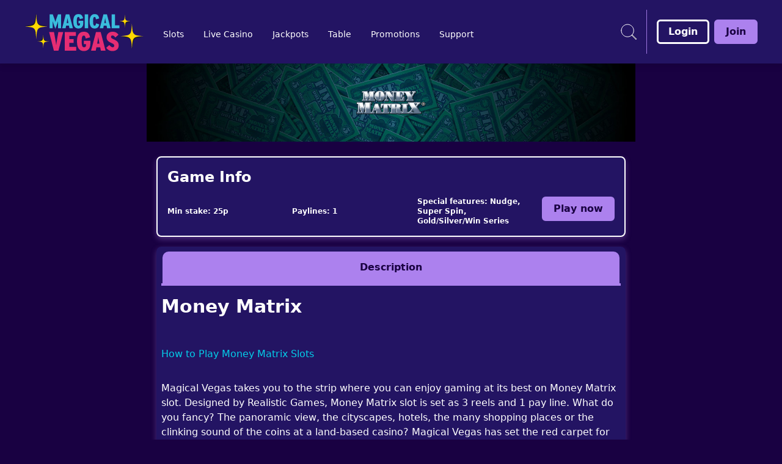

--- FILE ---
content_type: application/javascript
request_url: https://www.magicalvegas.com/build/manifest-B4C68952.js
body_size: 6182
content:
window.__remixManifest={"entry":{"module":"/build/entry.client-O6LT3RRZ.js","imports":["/build/_shared/chunk-ZBXSR3D3.js","/build/_shared/chunk-GZJBGZQO.js","/build/_shared/chunk-JUM7J4TY.js","/build/_shared/chunk-RW7BUM27.js","/build/_shared/chunk-ADMCF34Z.js"]},"routes":{"root":{"id":"root","path":"","module":"/build/root-MB4SGI5X.js","imports":["/build/_shared/chunk-45HPNQV7.js","/build/_shared/chunk-FEJZVFZB.js","/build/_shared/chunk-2TQNFZPB.js","/build/_shared/chunk-DIIYNTPK.js","/build/_shared/chunk-GFANHIBH.js","/build/_shared/chunk-435K4UGR.js","/build/_shared/chunk-HFUZZOIL.js","/build/_shared/chunk-QB6TVQ4C.js","/build/_shared/chunk-2EMH7K6K.js","/build/_shared/chunk-JI4IBOJT.js","/build/_shared/chunk-BJ5WNPRB.js","/build/_shared/chunk-MQJDYMCS.js","/build/_shared/chunk-QFXWV5ET.js","/build/_shared/chunk-W5KE3UO4.js","/build/_shared/chunk-Z6G5SUB4.js","/build/_shared/chunk-XXBSQGBE.js","/build/_shared/chunk-YGQ3WTIR.js","/build/_shared/chunk-TZPZREYW.js","/build/_shared/chunk-WODXBYW7.js","/build/_shared/chunk-VKGSTQV3.js","/build/_shared/chunk-NLUJT5NI.js","/build/_shared/chunk-3R24SHQD.js","/build/_shared/chunk-QPVZAJR3.js","/build/_shared/chunk-SQIVSIK7.js","/build/_shared/chunk-MRQH3HRJ.js","/build/_shared/chunk-JSPWYSGG.js","/build/_shared/chunk-RQKAMRZR.js","/build/_shared/chunk-A332TXNT.js","/build/_shared/chunk-VJCLY7ZY.js","/build/_shared/chunk-LSGBN7SA.js","/build/_shared/chunk-YVSUDZ5Z.js","/build/_shared/chunk-S2I5YMHW.js","/build/_shared/chunk-NFNIZ2DA.js","/build/_shared/chunk-GQXC4NLF.js","/build/_shared/chunk-I4TYK6JJ.js","/build/_shared/chunk-REZHCKZP.js","/build/_shared/chunk-KW3DG74Z.js","/build/_shared/chunk-LXYO3DKR.js","/build/_shared/chunk-2BPV2V66.js","/build/_shared/chunk-I6RGHVMR.js","/build/_shared/chunk-H5UJJ74Q.js","/build/_shared/chunk-J24524FQ.js","/build/_shared/chunk-2RIYI7VA.js"],"hasAction":false,"hasLoader":true,"hasClientAction":false,"hasClientLoader":false,"hasErrorBoundary":true},"routes/$route1/$route2/$route3/index":{"id":"routes/$route1/$route2/$route3/index","parentId":"root","path":":route1/:route2/:route3","index":true,"module":"/build/routes/$route1/$route2/$route3/index-EKGWBFVG.js","imports":["/build/_shared/chunk-IICQITQC.js","/build/_shared/chunk-ONAMGJ5G.js","/build/_shared/chunk-RLMGR24P.js","/build/_shared/chunk-XBSY66AT.js","/build/_shared/chunk-3ZD57ZJ2.js","/build/_shared/chunk-RLCYNDX6.js","/build/_shared/chunk-LSMSJBPI.js","/build/_shared/chunk-COYT4FLX.js","/build/_shared/chunk-73M5ILNI.js","/build/_shared/chunk-BJRJGCT6.js","/build/_shared/chunk-6DMVU2OA.js","/build/_shared/chunk-2ZIARW2K.js","/build/_shared/chunk-3HUTUJNK.js","/build/_shared/chunk-KVQI4IRS.js","/build/_shared/chunk-BJL24SBN.js","/build/_shared/chunk-LWRH4PUZ.js"],"hasAction":false,"hasLoader":true,"hasClientAction":false,"hasClientLoader":false,"hasErrorBoundary":true},"routes/$route1/$route2/index":{"id":"routes/$route1/$route2/index","parentId":"root","path":":route1/:route2","index":true,"module":"/build/routes/$route1/$route2/index-WFWF6635.js","imports":["/build/_shared/chunk-IICQITQC.js","/build/_shared/chunk-ONAMGJ5G.js","/build/_shared/chunk-RLMGR24P.js","/build/_shared/chunk-XBSY66AT.js","/build/_shared/chunk-3ZD57ZJ2.js","/build/_shared/chunk-RLCYNDX6.js","/build/_shared/chunk-LSMSJBPI.js","/build/_shared/chunk-COYT4FLX.js","/build/_shared/chunk-73M5ILNI.js","/build/_shared/chunk-BJRJGCT6.js","/build/_shared/chunk-6DMVU2OA.js","/build/_shared/chunk-2ZIARW2K.js","/build/_shared/chunk-3HUTUJNK.js","/build/_shared/chunk-KVQI4IRS.js","/build/_shared/chunk-BJL24SBN.js","/build/_shared/chunk-LWRH4PUZ.js"],"hasAction":false,"hasLoader":true,"hasClientAction":false,"hasClientLoader":false,"hasErrorBoundary":true},"routes/$route1/index":{"id":"routes/$route1/index","parentId":"root","path":":route1","index":true,"module":"/build/routes/$route1/index-XMGQEZID.js","imports":["/build/_shared/chunk-IICQITQC.js","/build/_shared/chunk-ONAMGJ5G.js","/build/_shared/chunk-RLMGR24P.js","/build/_shared/chunk-XBSY66AT.js","/build/_shared/chunk-3ZD57ZJ2.js","/build/_shared/chunk-RLCYNDX6.js","/build/_shared/chunk-LSMSJBPI.js","/build/_shared/chunk-COYT4FLX.js","/build/_shared/chunk-73M5ILNI.js","/build/_shared/chunk-BJRJGCT6.js","/build/_shared/chunk-6DMVU2OA.js","/build/_shared/chunk-2ZIARW2K.js","/build/_shared/chunk-3HUTUJNK.js","/build/_shared/chunk-KVQI4IRS.js","/build/_shared/chunk-BJL24SBN.js","/build/_shared/chunk-LWRH4PUZ.js"],"hasAction":false,"hasLoader":true,"hasClientAction":false,"hasClientLoader":false,"hasErrorBoundary":true},"routes/[robots.txt]":{"id":"routes/[robots.txt]","parentId":"root","path":"robots.txt","module":"/build/routes/[robots.txt]-4LBQOEAY.js","hasAction":false,"hasLoader":true,"hasClientAction":false,"hasClientLoader":false,"hasErrorBoundary":false},"routes/[sitemap.xml]":{"id":"routes/[sitemap.xml]","parentId":"root","path":"sitemap.xml","module":"/build/routes/[sitemap.xml]-5SHZACLW.js","hasAction":false,"hasLoader":true,"hasClientAction":false,"hasClientLoader":false,"hasErrorBoundary":false},"routes/actions/addressLookup":{"id":"routes/actions/addressLookup","parentId":"root","path":"actions/addressLookup","module":"/build/routes/actions/addressLookup-Y5YEFE4X.js","hasAction":false,"hasLoader":true,"hasClientAction":false,"hasClientLoader":false,"hasErrorBoundary":false},"routes/actions/bingo/launch":{"id":"routes/actions/bingo/launch","parentId":"root","path":"actions/bingo/launch","module":"/build/routes/actions/bingo/launch-XWD4KZVN.js","hasAction":true,"hasLoader":false,"hasClientAction":false,"hasClientLoader":false,"hasErrorBoundary":false},"routes/actions/bingo/prebuy":{"id":"routes/actions/bingo/prebuy","parentId":"root","path":"actions/bingo/prebuy","module":"/build/routes/actions/bingo/prebuy-WLTK5B42.js","hasAction":true,"hasLoader":false,"hasClientAction":false,"hasClientLoader":false,"hasErrorBoundary":false},"routes/actions/cookies/deleteCookie":{"id":"routes/actions/cookies/deleteCookie","parentId":"root","path":"actions/cookies/deleteCookie","module":"/build/routes/actions/cookies/deleteCookie-NL6CJQPG.js","hasAction":true,"hasLoader":true,"hasClientAction":false,"hasClientLoader":false,"hasErrorBoundary":false},"routes/actions/deleteMessages":{"id":"routes/actions/deleteMessages","parentId":"root","path":"actions/deleteMessages","module":"/build/routes/actions/deleteMessages-3O5TCMMK.js","hasAction":true,"hasLoader":true,"hasClientAction":false,"hasClientLoader":false,"hasErrorBoundary":false},"routes/actions/ftd/deleteOfferInterest":{"id":"routes/actions/ftd/deleteOfferInterest","parentId":"root","path":"actions/ftd/deleteOfferInterest","module":"/build/routes/actions/ftd/deleteOfferInterest-5WATZQR2.js","hasAction":true,"hasLoader":true,"hasClientAction":false,"hasClientLoader":false,"hasErrorBoundary":false},"routes/actions/gameSearch":{"id":"routes/actions/gameSearch","parentId":"root","path":"actions/gameSearch","module":"/build/routes/actions/gameSearch-6SB35SMI.js","hasAction":true,"hasLoader":true,"hasClientAction":false,"hasClientLoader":false,"hasErrorBoundary":false},"routes/actions/games/launch":{"id":"routes/actions/games/launch","parentId":"root","path":"actions/games/launch","module":"/build/routes/actions/games/launch-JXZK7WNJ.js","hasAction":true,"hasLoader":false,"hasClientAction":false,"hasClientLoader":false,"hasErrorBoundary":false},"routes/actions/getBingoJackpot":{"id":"routes/actions/getBingoJackpot","parentId":"root","path":"actions/getBingoJackpot","module":"/build/routes/actions/getBingoJackpot-5KO3MXCN.js","hasAction":true,"hasLoader":false,"hasClientAction":false,"hasClientLoader":false,"hasErrorBoundary":false},"routes/actions/getBonusWithPromoCode":{"id":"routes/actions/getBonusWithPromoCode","parentId":"root","path":"actions/getBonusWithPromoCode","module":"/build/routes/actions/getBonusWithPromoCode-YJO2PDYF.js","hasAction":true,"hasLoader":true,"hasClientAction":false,"hasClientLoader":false,"hasErrorBoundary":false},"routes/actions/getPlayerDetails":{"id":"routes/actions/getPlayerDetails","parentId":"root","path":"actions/getPlayerDetails","module":"/build/routes/actions/getPlayerDetails-767TYI55.js","hasAction":true,"hasLoader":true,"hasClientAction":false,"hasClientLoader":false,"hasErrorBoundary":false},"routes/actions/getPlayerDetailsFromRes":{"id":"routes/actions/getPlayerDetailsFromRes","parentId":"root","path":"actions/getPlayerDetailsFromRes","module":"/build/routes/actions/getPlayerDetailsFromRes-WBN2NB4P.js","hasAction":true,"hasLoader":true,"hasClientAction":false,"hasClientLoader":false,"hasErrorBoundary":false},"routes/actions/getPlayerSiteData":{"id":"routes/actions/getPlayerSiteData","parentId":"root","path":"actions/getPlayerSiteData","module":"/build/routes/actions/getPlayerSiteData-MY6LYI26.js","hasAction":true,"hasLoader":true,"hasClientAction":false,"hasClientLoader":false,"hasErrorBoundary":false},"routes/actions/getRecentlyPlayedGamesRaw":{"id":"routes/actions/getRecentlyPlayedGamesRaw","parentId":"root","path":"actions/getRecentlyPlayedGamesRaw","module":"/build/routes/actions/getRecentlyPlayedGamesRaw-HJ5UGRJ6.js","hasAction":true,"hasLoader":true,"hasClientAction":false,"hasClientLoader":false,"hasErrorBoundary":false},"routes/actions/login/digital":{"id":"routes/actions/login/digital","parentId":"root","path":"actions/login/digital","module":"/build/routes/actions/login/digital-YWXF3UGP.js","hasAction":true,"hasLoader":false,"hasClientAction":false,"hasClientLoader":false,"hasErrorBoundary":false},"routes/actions/login/retail":{"id":"routes/actions/login/retail","parentId":"root","path":"actions/login/retail","module":"/build/routes/actions/login/retail-NL44WQZY.js","hasAction":true,"hasLoader":false,"hasClientAction":false,"hasClientLoader":false,"hasErrorBoundary":false},"routes/actions/loyalty/points/claim":{"id":"routes/actions/loyalty/points/claim","parentId":"root","path":"actions/loyalty/points/claim","module":"/build/routes/actions/loyalty/points/claim-JO2GP7NF.js","hasAction":true,"hasLoader":false,"hasClientAction":false,"hasClientLoader":false,"hasErrorBoundary":false},"routes/actions/loyalty/rewards/claim":{"id":"routes/actions/loyalty/rewards/claim","parentId":"root","path":"actions/loyalty/rewards/claim","module":"/build/routes/actions/loyalty/rewards/claim-NAPEQKCH.js","hasAction":true,"hasLoader":false,"hasClientAction":false,"hasClientLoader":false,"hasErrorBoundary":false},"routes/actions/marketingpreferences/update":{"id":"routes/actions/marketingpreferences/update","parentId":"root","path":"actions/marketingpreferences/update","module":"/build/routes/actions/marketingpreferences/update-P24VJYXP.js","hasAction":true,"hasLoader":false,"hasClientAction":false,"hasClientLoader":false,"hasErrorBoundary":false},"routes/actions/optIn":{"id":"routes/actions/optIn","parentId":"root","path":"actions/optIn","module":"/build/routes/actions/optIn-ERQ3EB7I.js","hasAction":true,"hasLoader":true,"hasClientAction":false,"hasClientLoader":false,"hasErrorBoundary":false},"routes/actions/optOut":{"id":"routes/actions/optOut","parentId":"root","path":"actions/optOut","module":"/build/routes/actions/optOut-V2WW2BXM.js","hasAction":true,"hasLoader":true,"hasClientAction":false,"hasClientLoader":false,"hasErrorBoundary":false},"routes/actions/optixGamesSearch":{"id":"routes/actions/optixGamesSearch","parentId":"root","path":"actions/optixGamesSearch","module":"/build/routes/actions/optixGamesSearch-W6SMOOKV.js","hasAction":true,"hasLoader":false,"hasClientAction":false,"hasClientLoader":false,"hasErrorBoundary":false},"routes/actions/optixRecommendation":{"id":"routes/actions/optixRecommendation","parentId":"root","path":"actions/optixRecommendation","module":"/build/routes/actions/optixRecommendation-7NHIPTEY.js","hasAction":true,"hasLoader":false,"hasClientAction":false,"hasClientLoader":false,"hasErrorBoundary":false},"routes/actions/playerExists":{"id":"routes/actions/playerExists","parentId":"root","path":"actions/playerExists","module":"/build/routes/actions/playerExists-MD3FGEEP.js","hasAction":true,"hasLoader":true,"hasClientAction":false,"hasClientLoader":false,"hasErrorBoundary":false},"routes/actions/refreshSSSUToken":{"id":"routes/actions/refreshSSSUToken","parentId":"root","path":"actions/refreshSSSUToken","module":"/build/routes/actions/refreshSSSUToken-3ZA4SPCE.js","hasAction":true,"hasLoader":false,"hasClientAction":false,"hasClientLoader":false,"hasErrorBoundary":false},"routes/actions/registration/join-club":{"id":"routes/actions/registration/join-club","parentId":"root","path":"actions/registration/join-club","module":"/build/routes/actions/registration/join-club-5Z3KJCYL.js","hasAction":true,"hasLoader":false,"hasClientAction":false,"hasClientLoader":false,"hasErrorBoundary":false},"routes/actions/registration/register":{"id":"routes/actions/registration/register","parentId":"root","path":"actions/registration/register","module":"/build/routes/actions/registration/register-MGTNSAKS.js","hasAction":true,"hasLoader":false,"hasClientAction":false,"hasClientLoader":false,"hasErrorBoundary":false},"routes/actions/registration/verification":{"id":"routes/actions/registration/verification","parentId":"root","path":"actions/registration/verification","module":"/build/routes/actions/registration/verification-J4QVWMYV.js","hasAction":true,"hasLoader":false,"hasClientAction":false,"hasClientLoader":false,"hasErrorBoundary":false},"routes/actions/res/getBingoClubSchedules":{"id":"routes/actions/res/getBingoClubSchedules","parentId":"root","path":"actions/res/getBingoClubSchedules","module":"/build/routes/actions/res/getBingoClubSchedules-LEMHJ3DP.js","hasAction":true,"hasLoader":false,"hasClientAction":false,"hasClientLoader":false,"hasErrorBoundary":false},"routes/actions/res/getCustomerType":{"id":"routes/actions/res/getCustomerType","parentId":"root","path":"actions/res/getCustomerType","module":"/build/routes/actions/res/getCustomerType-6PAPW4IO.js","hasAction":true,"hasLoader":false,"hasClientAction":false,"hasClientLoader":false,"hasErrorBoundary":false},"routes/actions/salesforce/submit":{"id":"routes/actions/salesforce/submit","parentId":"root","path":"actions/salesforce/submit","module":"/build/routes/actions/salesforce/submit-QZVLQLPU.js","hasAction":true,"hasLoader":false,"hasClientAction":false,"hasClientLoader":false,"hasErrorBoundary":false},"routes/actions/saveRecentlyPlayedGame":{"id":"routes/actions/saveRecentlyPlayedGame","parentId":"root","path":"actions/saveRecentlyPlayedGame","module":"/build/routes/actions/saveRecentlyPlayedGame-JDGX6OHG.js","hasAction":true,"hasLoader":true,"hasClientAction":false,"hasClientLoader":false,"hasErrorBoundary":false},"routes/actions/saw/create-digital-profile":{"id":"routes/actions/saw/create-digital-profile","parentId":"root","path":"actions/saw/create-digital-profile","module":"/build/routes/actions/saw/create-digital-profile-KBDSL6US.js","hasAction":true,"hasLoader":false,"hasClientAction":false,"hasClientLoader":false,"hasErrorBoundary":false},"routes/actions/saw/upgrade":{"id":"routes/actions/saw/upgrade","parentId":"root","path":"actions/saw/upgrade","module":"/build/routes/actions/saw/upgrade-UWCK2WBF.js","hasAction":true,"hasLoader":false,"hasClientAction":false,"hasClientLoader":false,"hasErrorBoundary":false},"routes/actions/validateSSSUToken":{"id":"routes/actions/validateSSSUToken","parentId":"root","path":"actions/validateSSSUToken","module":"/build/routes/actions/validateSSSUToken-OY752I4T.js","hasAction":true,"hasLoader":false,"hasClientAction":false,"hasClientLoader":false,"hasErrorBoundary":false},"routes/api/_bingoSchedule":{"id":"routes/api/_bingoSchedule","parentId":"root","path":"api/_bingoSchedule","module":"/build/routes/api/_bingoSchedule-BDM5B2Q2.js","hasAction":false,"hasLoader":true,"hasClientAction":false,"hasClientLoader":false,"hasErrorBoundary":false},"routes/api/_preBuy":{"id":"routes/api/_preBuy","parentId":"root","path":"api/_preBuy","module":"/build/routes/api/_preBuy-IU7DMUIF.js","hasAction":true,"hasLoader":true,"hasClientAction":false,"hasClientLoader":false,"hasErrorBoundary":false},"routes/api/export.$exportType":{"id":"routes/api/export.$exportType","parentId":"root","path":"api/export/:exportType","module":"/build/routes/api/export.$exportType-WDIHMMEL.js","hasAction":false,"hasLoader":true,"hasClientAction":false,"hasClientLoader":false,"hasErrorBoundary":false},"routes/api/games/catalogue":{"id":"routes/api/games/catalogue","parentId":"root","path":"api/games/catalogue","module":"/build/routes/api/games/catalogue-MCZJA3E2.js","hasAction":false,"hasLoader":true,"hasClientAction":false,"hasClientLoader":false,"hasErrorBoundary":false},"routes/api/isLoggedIn":{"id":"routes/api/isLoggedIn","parentId":"root","path":"api/isLoggedIn","module":"/build/routes/api/isLoggedIn-6GWNT3SY.js","hasAction":false,"hasLoader":true,"hasClientAction":false,"hasClientLoader":false,"hasErrorBoundary":false},"routes/api/jackpots":{"id":"routes/api/jackpots","parentId":"root","path":"api/jackpots","module":"/build/routes/api/jackpots-AZIFWSCC.js","hasAction":false,"hasLoader":true,"hasClientAction":false,"hasClientLoader":false,"hasErrorBoundary":false},"routes/api/sport/$env/events/$eventIds":{"id":"routes/api/sport/$env/events/$eventIds","parentId":"root","path":"api/sport/:env/events/:eventIds","module":"/build/routes/api/sport/$env/events/$eventIds-7ODRYVBA.js","hasAction":false,"hasLoader":true,"hasClientAction":false,"hasClientLoader":false,"hasErrorBoundary":false},"routes/api/sport/$env/events/icons/$eventIds":{"id":"routes/api/sport/$env/events/icons/$eventIds","parentId":"root","path":"api/sport/:env/events/icons/:eventIds","module":"/build/routes/api/sport/$env/events/icons/$eventIds-KZ6OMXOV.js","hasAction":false,"hasLoader":true,"hasClientAction":false,"hasClientLoader":false,"hasErrorBoundary":false},"routes/api/sport/$env/events/liveData/$eventIds":{"id":"routes/api/sport/$env/events/liveData/$eventIds","parentId":"root","path":"api/sport/:env/events/liveData/:eventIds","module":"/build/routes/api/sport/$env/events/liveData/$eventIds-DIZSSNO4.js","hasAction":false,"hasLoader":true,"hasClientAction":false,"hasClientLoader":false,"hasErrorBoundary":false},"routes/api/sport/$env/events/liveData/count":{"id":"routes/api/sport/$env/events/liveData/count","parentId":"root","path":"api/sport/:env/events/liveData/count","module":"/build/routes/api/sport/$env/events/liveData/count-DL7JZK6U.js","hasAction":false,"hasLoader":true,"hasClientAction":false,"hasClientLoader":false,"hasErrorBoundary":false},"routes/api/sport/$env/listView/$sport":{"id":"routes/api/sport/$env/listView/$sport","parentId":"root","path":"api/sport/:env/listView/:sport","module":"/build/routes/api/sport/$env/listView/$sport-FATNHXOG.js","hasAction":false,"hasLoader":true,"hasClientAction":false,"hasClientLoader":false,"hasErrorBoundary":false},"routes/api/sport/$env/listView/inPlay/$sport":{"id":"routes/api/sport/$env/listView/inPlay/$sport","parentId":"root","path":"api/sport/:env/listView/inPlay/:sport","module":"/build/routes/api/sport/$env/listView/inPlay/$sport-6MQHQ6XW.js","hasAction":false,"hasLoader":true,"hasClientAction":false,"hasClientLoader":false,"hasErrorBoundary":false},"routes/api/sport/$env/meetings/$sport":{"id":"routes/api/sport/$env/meetings/$sport","parentId":"root","path":"api/sport/:env/meetings/:sport","module":"/build/routes/api/sport/$env/meetings/$sport-5JFCSR5E.js","hasAction":false,"hasLoader":true,"hasClientAction":false,"hasClientLoader":false,"hasErrorBoundary":false},"routes/api/sport/$env/meetings/fullList.$sport":{"id":"routes/api/sport/$env/meetings/fullList.$sport","parentId":"root","path":"api/sport/:env/meetings/fullList/:sport","module":"/build/routes/api/sport/$env/meetings/fullList.$sport-TDKMXSVR.js","hasAction":false,"hasLoader":true,"hasClientAction":false,"hasClientLoader":false,"hasErrorBoundary":false},"routes/api/sport/$env/onDemandPricing/$eventId.$outcomes":{"id":"routes/api/sport/$env/onDemandPricing/$eventId.$outcomes","parentId":"root","path":"api/sport/:env/onDemandPricing/:eventId/:outcomes","module":"/build/routes/api/sport/$env/onDemandPricing/$eventId.$outcomes-FE3PLMZ2.js","hasAction":false,"hasLoader":true,"hasClientAction":false,"hasClientLoader":false,"hasErrorBoundary":false},"routes/api/wallet":{"id":"routes/api/wallet","parentId":"root","path":"api/wallet","module":"/build/routes/api/wallet-HGYZPKYM.js","hasAction":false,"hasLoader":true,"hasClientAction":false,"hasClientLoader":false,"hasErrorBoundary":false},"routes/bingo-clubs/$club/$clubPromo":{"id":"routes/bingo-clubs/$club/$clubPromo","parentId":"root","path":"bingo-clubs/:club/:clubPromo","module":"/build/routes/bingo-clubs/$club/$clubPromo-WJYY7TTF.js","imports":["/build/_shared/chunk-AH5JQRAE.js","/build/_shared/chunk-TD7Y3J2V.js","/build/_shared/chunk-RLCYNDX6.js","/build/_shared/chunk-LSMSJBPI.js","/build/_shared/chunk-COYT4FLX.js","/build/_shared/chunk-73M5ILNI.js","/build/_shared/chunk-BJRJGCT6.js","/build/_shared/chunk-6DMVU2OA.js","/build/_shared/chunk-2ZIARW2K.js","/build/_shared/chunk-3HUTUJNK.js","/build/_shared/chunk-KVQI4IRS.js","/build/_shared/chunk-BJL24SBN.js","/build/_shared/chunk-LWRH4PUZ.js"],"hasAction":false,"hasLoader":true,"hasClientAction":false,"hasClientLoader":false,"hasErrorBoundary":false},"routes/bingo-clubs/$club/index":{"id":"routes/bingo-clubs/$club/index","parentId":"root","path":"bingo-clubs/:club","index":true,"module":"/build/routes/bingo-clubs/$club/index-EVBQLVFC.js","imports":["/build/_shared/chunk-GICFS6H3.js","/build/_shared/chunk-U6ZBPGCV.js","/build/_shared/chunk-IICQITQC.js","/build/_shared/chunk-ONAMGJ5G.js","/build/_shared/chunk-RLMGR24P.js","/build/_shared/chunk-XBSY66AT.js","/build/_shared/chunk-3ZD57ZJ2.js","/build/_shared/chunk-TD7Y3J2V.js","/build/_shared/chunk-RLCYNDX6.js","/build/_shared/chunk-LSMSJBPI.js","/build/_shared/chunk-COYT4FLX.js","/build/_shared/chunk-73M5ILNI.js","/build/_shared/chunk-BJRJGCT6.js","/build/_shared/chunk-6DMVU2OA.js","/build/_shared/chunk-2ZIARW2K.js","/build/_shared/chunk-3HUTUJNK.js","/build/_shared/chunk-KVQI4IRS.js","/build/_shared/chunk-BJL24SBN.js","/build/_shared/chunk-J2VYCLXV.js","/build/_shared/chunk-LWRH4PUZ.js"],"hasAction":false,"hasLoader":true,"hasClientAction":false,"hasClientLoader":false,"hasErrorBoundary":true},"routes/bingo-clubs/index":{"id":"routes/bingo-clubs/index","parentId":"root","path":"bingo-clubs","index":true,"module":"/build/routes/bingo-clubs/index-PB2ORSJY.js","imports":["/build/_shared/chunk-MCMNB42J.js","/build/_shared/chunk-ONAMGJ5G.js","/build/_shared/chunk-RLMGR24P.js","/build/_shared/chunk-XBSY66AT.js","/build/_shared/chunk-3ZD57ZJ2.js","/build/_shared/chunk-RLCYNDX6.js","/build/_shared/chunk-LSMSJBPI.js","/build/_shared/chunk-COYT4FLX.js","/build/_shared/chunk-73M5ILNI.js","/build/_shared/chunk-BJRJGCT6.js","/build/_shared/chunk-6DMVU2OA.js","/build/_shared/chunk-2ZIARW2K.js","/build/_shared/chunk-3HUTUJNK.js","/build/_shared/chunk-KVQI4IRS.js","/build/_shared/chunk-BJL24SBN.js","/build/_shared/chunk-LWRH4PUZ.js"],"hasAction":false,"hasLoader":true,"hasClientAction":false,"hasClientLoader":false,"hasErrorBoundary":true},"routes/bingo-clubs/registration/ClubRegistrationStepOne":{"id":"routes/bingo-clubs/registration/ClubRegistrationStepOne","parentId":"root","path":"bingo-clubs/registration/ClubRegistrationStepOne","module":"/build/routes/bingo-clubs/registration/ClubRegistrationStepOne-R2VLM5BE.js","imports":["/build/_shared/chunk-3MEFIMJN.js","/build/_shared/chunk-UO2M36UU.js","/build/_shared/chunk-CRGNNFKS.js","/build/_shared/chunk-LWRH4PUZ.js"],"hasAction":false,"hasLoader":false,"hasClientAction":false,"hasClientLoader":false,"hasErrorBoundary":false},"routes/bingo-clubs/registration/MeccaClubConfirmationPage":{"id":"routes/bingo-clubs/registration/MeccaClubConfirmationPage","parentId":"root","path":"bingo-clubs/registration/MeccaClubConfirmationPage","module":"/build/routes/bingo-clubs/registration/MeccaClubConfirmationPage-GQYM2E2X.js","imports":["/build/_shared/chunk-VYLN24LM.js"],"hasAction":false,"hasLoader":false,"hasClientAction":false,"hasClientLoader":false,"hasErrorBoundary":false},"routes/bingo-clubs/registration/index":{"id":"routes/bingo-clubs/registration/index","parentId":"root","path":"bingo-clubs/registration","index":true,"module":"/build/routes/bingo-clubs/registration/index-TVWTXHEG.js","imports":["/build/_shared/chunk-HRN4AYCO.js","/build/_shared/chunk-TD7Y3J2V.js","/build/_shared/chunk-J2VYCLXV.js","/build/_shared/chunk-VYLN24LM.js","/build/_shared/chunk-3MEFIMJN.js","/build/_shared/chunk-UO2M36UU.js","/build/_shared/chunk-CRGNNFKS.js","/build/_shared/chunk-LWRH4PUZ.js"],"hasAction":false,"hasLoader":true,"hasClientAction":false,"hasClientLoader":false,"hasErrorBoundary":false},"routes/bingo/$route2":{"id":"routes/bingo/$route2","parentId":"root","path":"bingo/:route2","module":"/build/routes/bingo/$route2-6P6WDCSV.js","imports":["/build/_shared/chunk-OF3REPCY.js","/build/_shared/chunk-QCT47RBH.js","/build/_shared/chunk-GICFS6H3.js","/build/_shared/chunk-IICQITQC.js","/build/_shared/chunk-ONAMGJ5G.js","/build/_shared/chunk-RLMGR24P.js","/build/_shared/chunk-XBSY66AT.js","/build/_shared/chunk-3ZD57ZJ2.js","/build/_shared/chunk-TD7Y3J2V.js","/build/_shared/chunk-RLCYNDX6.js","/build/_shared/chunk-LSMSJBPI.js","/build/_shared/chunk-COYT4FLX.js","/build/_shared/chunk-73M5ILNI.js","/build/_shared/chunk-BJRJGCT6.js","/build/_shared/chunk-6DMVU2OA.js","/build/_shared/chunk-2ZIARW2K.js","/build/_shared/chunk-3HUTUJNK.js","/build/_shared/chunk-KVQI4IRS.js","/build/_shared/chunk-BJL24SBN.js","/build/_shared/chunk-LWRH4PUZ.js"],"hasAction":false,"hasLoader":true,"hasClientAction":false,"hasClientLoader":false,"hasErrorBoundary":true},"routes/bingo/_BingoDetailsPage":{"id":"routes/bingo/_BingoDetailsPage","parentId":"root","path":"bingo/_BingoDetailsPage","module":"/build/routes/bingo/_BingoDetailsPage-NVHG52O4.js","imports":["/build/_shared/chunk-QCT47RBH.js","/build/_shared/chunk-2ZIARW2K.js","/build/_shared/chunk-3HUTUJNK.js","/build/_shared/chunk-KVQI4IRS.js"],"hasAction":false,"hasLoader":false,"hasClientAction":false,"hasClientLoader":false,"hasErrorBoundary":false},"routes/bingo/advanced/_advancedTicketInfo":{"id":"routes/bingo/advanced/_advancedTicketInfo","parentId":"root","path":"bingo/advanced/_advancedTicketInfo","module":"/build/routes/bingo/advanced/_advancedTicketInfo-5P5MNN2M.js","hasAction":true,"hasLoader":false,"hasClientAction":false,"hasClientLoader":false,"hasErrorBoundary":false},"routes/bingo/advanced/_advancedTicketPurchase":{"id":"routes/bingo/advanced/_advancedTicketPurchase","parentId":"root","path":"bingo/advanced/_advancedTicketPurchase","module":"/build/routes/bingo/advanced/_advancedTicketPurchase-NNXQTDED.js","hasAction":true,"hasLoader":false,"hasClientAction":false,"hasClientLoader":false,"hasErrorBoundary":false},"routes/bingo/advanced/_schedule":{"id":"routes/bingo/advanced/_schedule","parentId":"root","path":"bingo/advanced/_schedule","module":"/build/routes/bingo/advanced/_schedule-MNZSMXR4.js","hasAction":false,"hasLoader":true,"hasClientAction":false,"hasClientLoader":false,"hasErrorBoundary":false},"routes/bingo/index":{"id":"routes/bingo/index","parentId":"root","path":"bingo","index":true,"module":"/build/routes/bingo/index-4NHTMCQJ.js","imports":["/build/_shared/chunk-OF3REPCY.js","/build/_shared/chunk-IICQITQC.js","/build/_shared/chunk-ONAMGJ5G.js","/build/_shared/chunk-RLMGR24P.js","/build/_shared/chunk-XBSY66AT.js","/build/_shared/chunk-3ZD57ZJ2.js","/build/_shared/chunk-RLCYNDX6.js","/build/_shared/chunk-LSMSJBPI.js","/build/_shared/chunk-COYT4FLX.js","/build/_shared/chunk-73M5ILNI.js","/build/_shared/chunk-BJRJGCT6.js","/build/_shared/chunk-6DMVU2OA.js","/build/_shared/chunk-2ZIARW2K.js","/build/_shared/chunk-3HUTUJNK.js","/build/_shared/chunk-KVQI4IRS.js","/build/_shared/chunk-BJL24SBN.js","/build/_shared/chunk-LWRH4PUZ.js"],"hasAction":false,"hasLoader":true,"hasClientAction":false,"hasClientLoader":false,"hasErrorBoundary":true},"routes/bingo/launch/index":{"id":"routes/bingo/launch/index","parentId":"root","path":"bingo/launch","index":true,"module":"/build/routes/bingo/launch/index-S4QDS5WG.js","hasAction":false,"hasLoader":true,"hasClientAction":false,"hasClientLoader":false,"hasErrorBoundary":false},"routes/blog/$blog":{"id":"routes/blog/$blog","parentId":"root","path":"blog/:blog","module":"/build/routes/blog/$blog-YETVX77Z.js","imports":["/build/_shared/chunk-GICFS6H3.js","/build/_shared/chunk-U6ZBPGCV.js","/build/_shared/chunk-IICQITQC.js","/build/_shared/chunk-ONAMGJ5G.js","/build/_shared/chunk-RLMGR24P.js","/build/_shared/chunk-XBSY66AT.js","/build/_shared/chunk-3ZD57ZJ2.js","/build/_shared/chunk-TD7Y3J2V.js","/build/_shared/chunk-RLCYNDX6.js","/build/_shared/chunk-LSMSJBPI.js","/build/_shared/chunk-COYT4FLX.js","/build/_shared/chunk-73M5ILNI.js","/build/_shared/chunk-BJRJGCT6.js","/build/_shared/chunk-6DMVU2OA.js","/build/_shared/chunk-2ZIARW2K.js","/build/_shared/chunk-3HUTUJNK.js","/build/_shared/chunk-KVQI4IRS.js","/build/_shared/chunk-BJL24SBN.js","/build/_shared/chunk-J2VYCLXV.js","/build/_shared/chunk-LWRH4PUZ.js"],"hasAction":false,"hasLoader":true,"hasClientAction":false,"hasClientLoader":false,"hasErrorBoundary":true},"routes/blog/index":{"id":"routes/blog/index","parentId":"root","path":"blog","index":true,"module":"/build/routes/blog/index-DH62KYNY.js","imports":["/build/_shared/chunk-IICQITQC.js","/build/_shared/chunk-ONAMGJ5G.js","/build/_shared/chunk-RLMGR24P.js","/build/_shared/chunk-XBSY66AT.js","/build/_shared/chunk-3ZD57ZJ2.js","/build/_shared/chunk-RLCYNDX6.js","/build/_shared/chunk-LSMSJBPI.js","/build/_shared/chunk-COYT4FLX.js","/build/_shared/chunk-73M5ILNI.js","/build/_shared/chunk-BJRJGCT6.js","/build/_shared/chunk-6DMVU2OA.js","/build/_shared/chunk-2ZIARW2K.js","/build/_shared/chunk-3HUTUJNK.js","/build/_shared/chunk-KVQI4IRS.js","/build/_shared/chunk-BJL24SBN.js","/build/_shared/chunk-LWRH4PUZ.js"],"hasAction":false,"hasLoader":true,"hasClientAction":false,"hasClientLoader":false,"hasErrorBoundary":true},"routes/components/MarketingPreferences/MarketingPreferencesSelectAll":{"id":"routes/components/MarketingPreferences/MarketingPreferencesSelectAll","parentId":"root","path":"components/MarketingPreferences/MarketingPreferencesSelectAll","module":"/build/routes/components/MarketingPreferences/MarketingPreferencesSelectAll-RO4OZMC6.js","hasAction":false,"hasLoader":false,"hasClientAction":false,"hasClientLoader":false,"hasErrorBoundary":false},"routes/components/MarketingPreferences/MarketingPreferencesStepTwo":{"id":"routes/components/MarketingPreferences/MarketingPreferencesStepTwo","parentId":"root","path":"components/MarketingPreferences/MarketingPreferencesStepTwo","module":"/build/routes/components/MarketingPreferences/MarketingPreferencesStepTwo-SZUWFDVY.js","hasAction":false,"hasLoader":false,"hasClientAction":false,"hasClientLoader":false,"hasErrorBoundary":false},"routes/components/MarketingPreferences/UpdateMarketingPreferencesForm":{"id":"routes/components/MarketingPreferences/UpdateMarketingPreferencesForm","parentId":"root","path":"components/MarketingPreferences/UpdateMarketingPreferencesForm","module":"/build/routes/components/MarketingPreferences/UpdateMarketingPreferencesForm-UCI3YXZZ.js","hasAction":false,"hasLoader":false,"hasClientAction":false,"hasClientLoader":false,"hasErrorBoundary":false},"routes/components/MarketingPreferences/UpdateMarketingPreferencesModal":{"id":"routes/components/MarketingPreferences/UpdateMarketingPreferencesModal","parentId":"root","path":"components/MarketingPreferences/UpdateMarketingPreferencesModal","module":"/build/routes/components/MarketingPreferences/UpdateMarketingPreferencesModal-4B4W3RVK.js","hasAction":false,"hasLoader":false,"hasClientAction":false,"hasClientLoader":false,"hasErrorBoundary":false},"routes/components/MarketingPreferences/UpdateMarketingPreferencesPopupWrapper":{"id":"routes/components/MarketingPreferences/UpdateMarketingPreferencesPopupWrapper","parentId":"root","path":"components/MarketingPreferences/UpdateMarketingPreferencesPopupWrapper","module":"/build/routes/components/MarketingPreferences/UpdateMarketingPreferencesPopupWrapper-OVPP5LKG.js","hasAction":false,"hasLoader":false,"hasClientAction":false,"hasClientLoader":false,"hasErrorBoundary":false},"routes/components/NearestClub":{"id":"routes/components/NearestClub","parentId":"root","path":"components/NearestClub","module":"/build/routes/components/NearestClub-LDDNWJDR.js","imports":["/build/_shared/chunk-MCMNB42J.js"],"hasAction":false,"hasLoader":false,"hasClientAction":false,"hasClientLoader":false,"hasErrorBoundary":false},"routes/components/RegisterAltStepThree":{"id":"routes/components/RegisterAltStepThree","parentId":"root","path":"components/RegisterAltStepThree","module":"/build/routes/components/RegisterAltStepThree-ZDW2R4CF.js","imports":["/build/_shared/chunk-HZIMYXHR.js"],"hasAction":false,"hasLoader":false,"hasClientAction":false,"hasClientLoader":false,"hasErrorBoundary":false},"routes/components/RegisterStepFourUnsuccessful":{"id":"routes/components/RegisterStepFourUnsuccessful","parentId":"root","path":"components/RegisterStepFourUnsuccessful","module":"/build/routes/components/RegisterStepFourUnsuccessful-LS7MP5LJ.js","hasAction":false,"hasLoader":false,"hasClientAction":false,"hasClientLoader":false,"hasErrorBoundary":false},"routes/components/RegisterStepOne":{"id":"routes/components/RegisterStepOne","parentId":"root","path":"components/RegisterStepOne","module":"/build/routes/components/RegisterStepOne-IEREVHRH.js","imports":["/build/_shared/chunk-ZHQW4LUR.js","/build/_shared/chunk-OSUUTJ2N.js","/build/_shared/chunk-LEIDYJV4.js"],"hasAction":false,"hasLoader":false,"hasClientAction":false,"hasClientLoader":false,"hasErrorBoundary":false},"routes/components/RegisterStepOneExistingClubMember":{"id":"routes/components/RegisterStepOneExistingClubMember","parentId":"root","path":"components/RegisterStepOneExistingClubMember","module":"/build/routes/components/RegisterStepOneExistingClubMember-JLGDDKCQ.js","imports":["/build/_shared/chunk-NZFMT7WV.js","/build/_shared/chunk-OSUUTJ2N.js","/build/_shared/chunk-LEIDYJV4.js","/build/_shared/chunk-32ZBNYNV.js"],"hasAction":false,"hasLoader":false,"hasClientAction":false,"hasClientLoader":false,"hasErrorBoundary":false},"routes/components/RegisterStepThree":{"id":"routes/components/RegisterStepThree","parentId":"root","path":"components/RegisterStepThree","module":"/build/routes/components/RegisterStepThree-YWDJGKIA.js","imports":["/build/_shared/chunk-A5NRGHX6.js","/build/_shared/chunk-4FWBZJZ4.js"],"hasAction":false,"hasLoader":false,"hasClientAction":false,"hasClientLoader":false,"hasErrorBoundary":false},"routes/components/RegisterStepTwo":{"id":"routes/components/RegisterStepTwo","parentId":"root","path":"components/RegisterStepTwo","module":"/build/routes/components/RegisterStepTwo-QJZVHYVH.js","imports":["/build/_shared/chunk-2J7FKTVQ.js","/build/_shared/chunk-CRGNNFKS.js"],"hasAction":false,"hasLoader":false,"hasClientAction":false,"hasClientLoader":false,"hasErrorBoundary":false},"routes/components/RegisterStepTwoExistingClubMember":{"id":"routes/components/RegisterStepTwoExistingClubMember","parentId":"root","path":"components/RegisterStepTwoExistingClubMember","module":"/build/routes/components/RegisterStepTwoExistingClubMember-W6XTGZPH.js","imports":["/build/_shared/chunk-32ZBNYNV.js"],"hasAction":false,"hasLoader":false,"hasClientAction":false,"hasClientLoader":false,"hasErrorBoundary":false},"routes/components/RegistrationStepThreeOffer":{"id":"routes/components/RegistrationStepThreeOffer","parentId":"root","path":"components/RegistrationStepThreeOffer","module":"/build/routes/components/RegistrationStepThreeOffer-M33CAQXM.js","imports":["/build/_shared/chunk-4FWBZJZ4.js"],"hasAction":false,"hasLoader":false,"hasClientAction":false,"hasClientLoader":false,"hasErrorBoundary":false},"routes/components/SaferGambling/AffordabilitySurvey/AffordabilitySurvey":{"id":"routes/components/SaferGambling/AffordabilitySurvey/AffordabilitySurvey","parentId":"root","path":"components/SaferGambling/AffordabilitySurvey/AffordabilitySurvey","module":"/build/routes/components/SaferGambling/AffordabilitySurvey/AffordabilitySurvey-3D7P2BD7.js","imports":["/build/_shared/chunk-ZX5T353L.js"],"hasAction":false,"hasLoader":false,"hasClientAction":false,"hasClientLoader":false,"hasErrorBoundary":false},"routes/components/SaferGambling/AffordabilitySurvey/AffordabilitySurveyPopup":{"id":"routes/components/SaferGambling/AffordabilitySurvey/AffordabilitySurveyPopup","parentId":"root","path":"components/SaferGambling/AffordabilitySurvey/AffordabilitySurveyPopup","module":"/build/routes/components/SaferGambling/AffordabilitySurvey/AffordabilitySurveyPopup-LMAUUFCW.js","hasAction":false,"hasLoader":false,"hasClientAction":false,"hasClientLoader":false,"hasErrorBoundary":false},"routes/components/SaferGambling/AffordabilitySurvey/AffordabilitySurveyStepOne":{"id":"routes/components/SaferGambling/AffordabilitySurvey/AffordabilitySurveyStepOne","parentId":"root","path":"components/SaferGambling/AffordabilitySurvey/AffordabilitySurveyStepOne","module":"/build/routes/components/SaferGambling/AffordabilitySurvey/AffordabilitySurveyStepOne-TT5MHSKK.js","imports":["/build/_shared/chunk-ZX5T353L.js"],"hasAction":false,"hasLoader":false,"hasClientAction":false,"hasClientLoader":false,"hasErrorBoundary":false},"routes/components/SaferGambling/AffordabilitySurvey/AffordabilitySurveyStepThree":{"id":"routes/components/SaferGambling/AffordabilitySurvey/AffordabilitySurveyStepThree","parentId":"root","path":"components/SaferGambling/AffordabilitySurvey/AffordabilitySurveyStepThree","module":"/build/routes/components/SaferGambling/AffordabilitySurvey/AffordabilitySurveyStepThree-NIOKOTTG.js","imports":["/build/_shared/chunk-ZX5T353L.js"],"hasAction":false,"hasLoader":false,"hasClientAction":false,"hasClientLoader":false,"hasErrorBoundary":false},"routes/components/SaferGambling/AffordabilitySurvey/AffordabilitySurveyStepTwo":{"id":"routes/components/SaferGambling/AffordabilitySurvey/AffordabilitySurveyStepTwo","parentId":"root","path":"components/SaferGambling/AffordabilitySurvey/AffordabilitySurveyStepTwo","module":"/build/routes/components/SaferGambling/AffordabilitySurvey/AffordabilitySurveyStepTwo-GFU6XN4J.js","imports":["/build/_shared/chunk-ZX5T353L.js"],"hasAction":false,"hasLoader":false,"hasClientAction":false,"hasClientLoader":false,"hasErrorBoundary":false},"routes/components/_activeBonuses":{"id":"routes/components/_activeBonuses","parentId":"root","path":"components/_activeBonuses","module":"/build/routes/components/_activeBonuses-VQOOG224.js","imports":["/build/_shared/chunk-QMVPUPTP.js","/build/_shared/chunk-WT5IECBA.js","/build/_shared/chunk-BJL24SBN.js"],"hasAction":false,"hasLoader":true,"hasClientAction":false,"hasClientLoader":false,"hasErrorBoundary":false},"routes/components/_bingoLaunch":{"id":"routes/components/_bingoLaunch","parentId":"root","path":"components/_bingoLaunch","module":"/build/routes/components/_bingoLaunch-4KAO3W2P.js","hasAction":false,"hasLoader":true,"hasClientAction":false,"hasClientLoader":false,"hasErrorBoundary":false},"routes/components/_bonusHistory":{"id":"routes/components/_bonusHistory","parentId":"root","path":"components/_bonusHistory","module":"/build/routes/components/_bonusHistory-BS4ELAEV.js","imports":["/build/_shared/chunk-PIC3XQBI.js","/build/_shared/chunk-WT5IECBA.js","/build/_shared/chunk-BJL24SBN.js"],"hasAction":false,"hasLoader":true,"hasClientAction":false,"hasClientLoader":false,"hasErrorBoundary":false},"routes/components/_cashierDepositURL":{"id":"routes/components/_cashierDepositURL","parentId":"root","path":"components/_cashierDepositURL","module":"/build/routes/components/_cashierDepositURL-6VX5BK3K.js","hasAction":false,"hasLoader":true,"hasClientAction":false,"hasClientLoader":false,"hasErrorBoundary":false},"routes/components/_cashierWithdrawalURL":{"id":"routes/components/_cashierWithdrawalURL","parentId":"root","path":"components/_cashierWithdrawalURL","module":"/build/routes/components/_cashierWithdrawalURL-ZU7C7GRI.js","hasAction":false,"hasLoader":true,"hasClientAction":false,"hasClientLoader":false,"hasErrorBoundary":false},"routes/components/_messageCount":{"id":"routes/components/_messageCount","parentId":"root","path":"components/_messageCount","module":"/build/routes/components/_messageCount-DZANT5ZO.js","hasAction":false,"hasLoader":true,"hasClientAction":false,"hasClientLoader":false,"hasErrorBoundary":false},"routes/components/_messageDetails":{"id":"routes/components/_messageDetails","parentId":"root","path":"components/_messageDetails","module":"/build/routes/components/_messageDetails-EUNIQFMO.js","imports":["/build/_shared/chunk-XYANJVIB.js"],"hasAction":false,"hasLoader":true,"hasClientAction":false,"hasClientLoader":false,"hasErrorBoundary":false},"routes/components/_messagePagination":{"id":"routes/components/_messagePagination","parentId":"root","path":"components/_messagePagination","module":"/build/routes/components/_messagePagination-6WURXSTU.js","imports":["/build/_shared/chunk-FQAS74B6.js"],"hasAction":false,"hasLoader":false,"hasClientAction":false,"hasClientLoader":false,"hasErrorBoundary":false},"routes/components/_messagesList":{"id":"routes/components/_messagesList","parentId":"root","path":"components/_messagesList","module":"/build/routes/components/_messagesList-TQMLUKUW.js","imports":["/build/_shared/chunk-Q5I2DSWG.js"],"hasAction":false,"hasLoader":true,"hasClientAction":false,"hasClientLoader":false,"hasErrorBoundary":false},"routes/components/_transactionHistory":{"id":"routes/components/_transactionHistory","parentId":"root","path":"components/_transactionHistory","module":"/build/routes/components/_transactionHistory-OKLVKJ3R.js","imports":["/build/_shared/chunk-TQNF4GD2.js"],"hasAction":false,"hasLoader":true,"hasClientAction":false,"hasClientLoader":false,"hasErrorBoundary":false},"routes/components/wallets":{"id":"routes/components/wallets","parentId":"root","path":"components/wallets","module":"/build/routes/components/wallets-WEIILA5R.js","hasAction":true,"hasLoader":true,"hasClientAction":false,"hasClientLoader":false,"hasErrorBoundary":false},"routes/external/$route2/$route3":{"id":"routes/external/$route2/$route3","parentId":"root","path":"external/:route2/:route3","module":"/build/routes/external/$route2/$route3-755CUDC5.js","imports":["/build/_shared/chunk-3ZD57ZJ2.js"],"hasAction":false,"hasLoader":true,"hasClientAction":false,"hasClientLoader":false,"hasErrorBoundary":true},"routes/forms/accept-cookies":{"id":"routes/forms/accept-cookies","parentId":"root","path":"forms/accept-cookies","module":"/build/routes/forms/accept-cookies-QSRXZ6YB.js","hasAction":true,"hasLoader":false,"hasClientAction":false,"hasClientLoader":false,"hasErrorBoundary":false},"routes/forms/affordability-submit-survey":{"id":"routes/forms/affordability-submit-survey","parentId":"root","path":"forms/affordability-submit-survey","module":"/build/routes/forms/affordability-submit-survey-LHUDYRAE.js","hasAction":true,"hasLoader":false,"hasClientAction":false,"hasClientLoader":false,"hasErrorBoundary":false},"routes/forms/affordability-update-status":{"id":"routes/forms/affordability-update-status","parentId":"root","path":"forms/affordability-update-status","module":"/build/routes/forms/affordability-update-status-CANBEZV3.js","hasAction":true,"hasLoader":false,"hasClientAction":false,"hasClientLoader":false,"hasErrorBoundary":false},"routes/forms/forgot-membership-number":{"id":"routes/forms/forgot-membership-number","parentId":"root","path":"forms/forgot-membership-number","module":"/build/routes/forms/forgot-membership-number-AQLHLDSA.js","hasAction":true,"hasLoader":false,"hasClientAction":false,"hasClientLoader":false,"hasErrorBoundary":false},"routes/forms/forgot-username":{"id":"routes/forms/forgot-username","parentId":"root","path":"forms/forgot-username","module":"/build/routes/forms/forgot-username-SCPYHLWL.js","hasAction":true,"hasLoader":false,"hasClientAction":false,"hasClientLoader":false,"hasErrorBoundary":false},"routes/forms/logout":{"id":"routes/forms/logout","parentId":"root","path":"forms/logout","module":"/build/routes/forms/logout-6UQPBUQ5.js","hasAction":false,"hasLoader":true,"hasClientAction":false,"hasClientLoader":false,"hasErrorBoundary":false},"routes/forms/netDepositLimits":{"id":"routes/forms/netDepositLimits","parentId":"root","path":"forms/netDepositLimits","module":"/build/routes/forms/netDepositLimits-ISF72MVY.js","hasAction":false,"hasLoader":false,"hasClientAction":false,"hasClientLoader":false,"hasErrorBoundary":false},"routes/forms/reset-password":{"id":"routes/forms/reset-password","parentId":"root","path":"forms/reset-password","module":"/build/routes/forms/reset-password-IC7TAMDZ.js","hasAction":true,"hasLoader":false,"hasClientAction":false,"hasClientLoader":false,"hasErrorBoundary":false},"routes/forms/reset-password-instructions":{"id":"routes/forms/reset-password-instructions","parentId":"root","path":"forms/reset-password-instructions","module":"/build/routes/forms/reset-password-instructions-ZOIWM5YD.js","hasAction":true,"hasLoader":false,"hasClientAction":false,"hasClientLoader":false,"hasErrorBoundary":false},"routes/forms/reset-pin-instructions":{"id":"routes/forms/reset-pin-instructions","parentId":"root","path":"forms/reset-pin-instructions","module":"/build/routes/forms/reset-pin-instructions-4JU7CT5Q.js","hasAction":true,"hasLoader":false,"hasClientAction":false,"hasClientLoader":false,"hasErrorBoundary":false},"routes/forms/update-cookies":{"id":"routes/forms/update-cookies","parentId":"root","path":"forms/update-cookies","module":"/build/routes/forms/update-cookies-U6FCYTQD.js","hasAction":true,"hasLoader":false,"hasClientAction":false,"hasClientLoader":false,"hasErrorBoundary":false},"routes/forms/updateActivityReminder":{"id":"routes/forms/updateActivityReminder","parentId":"root","path":"forms/updateActivityReminder","module":"/build/routes/forms/updateActivityReminder-R4OBWC6C.js","hasAction":true,"hasLoader":false,"hasClientAction":false,"hasClientLoader":false,"hasErrorBoundary":false},"routes/forms/updatePassword":{"id":"routes/forms/updatePassword","parentId":"root","path":"forms/updatePassword","module":"/build/routes/forms/updatePassword-K3HQGQ7F.js","hasAction":true,"hasLoader":false,"hasClientAction":false,"hasClientLoader":false,"hasErrorBoundary":false},"routes/forms/updateProfile":{"id":"routes/forms/updateProfile","parentId":"root","path":"forms/updateProfile","module":"/build/routes/forms/updateProfile-CLWJPXHP.js","hasAction":true,"hasLoader":false,"hasClientAction":false,"hasClientLoader":false,"hasErrorBoundary":false},"routes/games/$gameId.launch":{"id":"routes/games/$gameId.launch","parentId":"root","path":"games/:gameId/launch","module":"/build/routes/games/$gameId.launch-S43IVBWQ.js","imports":["/build/_shared/chunk-U6ZBPGCV.js"],"hasAction":true,"hasLoader":true,"hasClientAction":false,"hasClientLoader":false,"hasErrorBoundary":true},"routes/games/$gameName":{"id":"routes/games/$gameName","parentId":"root","path":"games/:gameName","module":"/build/routes/games/$gameName-L5CR5BBE.js","imports":["/build/_shared/chunk-GICFS6H3.js","/build/_shared/chunk-U6ZBPGCV.js","/build/_shared/chunk-TD7Y3J2V.js","/build/_shared/chunk-6DMVU2OA.js","/build/_shared/chunk-2ZIARW2K.js","/build/_shared/chunk-3HUTUJNK.js"],"hasAction":false,"hasLoader":true,"hasClientAction":false,"hasClientLoader":false,"hasErrorBoundary":true},"routes/games/launch.$gameName":{"id":"routes/games/launch.$gameName","parentId":"root","path":"games/launch/:gameName","module":"/build/routes/games/launch.$gameName-WQFXHJBP.js","imports":["/build/_shared/chunk-U6ZBPGCV.js","/build/_shared/chunk-TD7Y3J2V.js","/build/_shared/chunk-KVQI4IRS.js","/build/_shared/chunk-LEIDYJV4.js"],"hasAction":false,"hasLoader":true,"hasClientAction":false,"hasClientLoader":false,"hasErrorBoundary":false},"routes/index":{"id":"routes/index","parentId":"root","index":true,"module":"/build/routes/index-TJX4LSKT.js","imports":["/build/_shared/chunk-GICFS6H3.js","/build/_shared/chunk-U6ZBPGCV.js","/build/_shared/chunk-RLMGR24P.js","/build/_shared/chunk-XBSY66AT.js","/build/_shared/chunk-TD7Y3J2V.js","/build/_shared/chunk-RLCYNDX6.js","/build/_shared/chunk-LSMSJBPI.js","/build/_shared/chunk-COYT4FLX.js","/build/_shared/chunk-73M5ILNI.js","/build/_shared/chunk-BJRJGCT6.js","/build/_shared/chunk-6DMVU2OA.js","/build/_shared/chunk-2ZIARW2K.js","/build/_shared/chunk-3HUTUJNK.js","/build/_shared/chunk-KVQI4IRS.js","/build/_shared/chunk-BJL24SBN.js","/build/_shared/chunk-J2VYCLXV.js","/build/_shared/chunk-LWRH4PUZ.js"],"hasAction":false,"hasLoader":true,"hasClientAction":false,"hasClientLoader":false,"hasErrorBoundary":true},"routes/ipoker/ipokerredir/index":{"id":"routes/ipoker/ipokerredir/index","parentId":"root","path":"ipoker/ipokerredir","index":true,"module":"/build/routes/ipoker/ipokerredir/index-JRY7L5WH.js","imports":["/build/_shared/chunk-TD7Y3J2V.js","/build/_shared/chunk-J2VYCLXV.js"],"hasAction":false,"hasLoader":true,"hasClientAction":false,"hasClientLoader":false,"hasErrorBoundary":false},"routes/ipoker/promotions/$promotion":{"id":"routes/ipoker/promotions/$promotion","parentId":"root","path":"ipoker/promotions/:promotion","module":"/build/routes/ipoker/promotions/$promotion-HGZDKQYL.js","imports":["/build/_shared/chunk-U6ZBPGCV.js","/build/_shared/chunk-TD7Y3J2V.js","/build/_shared/chunk-AUFLQFDC.js","/build/_shared/chunk-RLCYNDX6.js","/build/_shared/chunk-LSMSJBPI.js","/build/_shared/chunk-COYT4FLX.js","/build/_shared/chunk-73M5ILNI.js","/build/_shared/chunk-BJRJGCT6.js","/build/_shared/chunk-6DMVU2OA.js","/build/_shared/chunk-2ZIARW2K.js","/build/_shared/chunk-3HUTUJNK.js","/build/_shared/chunk-KVQI4IRS.js","/build/_shared/chunk-BJL24SBN.js","/build/_shared/chunk-J2VYCLXV.js","/build/_shared/chunk-LWRH4PUZ.js"],"hasAction":false,"hasLoader":true,"hasClientAction":false,"hasClientLoader":false,"hasErrorBoundary":true},"routes/ipoker/promotions/index":{"id":"routes/ipoker/promotions/index","parentId":"root","path":"ipoker/promotions","index":true,"module":"/build/routes/ipoker/promotions/index-QNGPDOOZ.js","imports":["/build/_shared/chunk-AUFLQFDC.js","/build/_shared/chunk-RLCYNDX6.js","/build/_shared/chunk-LSMSJBPI.js","/build/_shared/chunk-COYT4FLX.js","/build/_shared/chunk-73M5ILNI.js","/build/_shared/chunk-BJRJGCT6.js","/build/_shared/chunk-6DMVU2OA.js","/build/_shared/chunk-2ZIARW2K.js","/build/_shared/chunk-3HUTUJNK.js","/build/_shared/chunk-KVQI4IRS.js","/build/_shared/chunk-BJL24SBN.js","/build/_shared/chunk-J2VYCLXV.js","/build/_shared/chunk-LWRH4PUZ.js"],"hasAction":false,"hasLoader":true,"hasClientAction":false,"hasClientLoader":false,"hasErrorBoundary":true},"routes/loaders/activityReminder":{"id":"routes/loaders/activityReminder","parentId":"root","path":"loaders/activityReminder","module":"/build/routes/loaders/activityReminder-FKBHOKTJ.js","hasAction":false,"hasLoader":true,"hasClientAction":false,"hasClientLoader":false,"hasErrorBoundary":false},"routes/local-casinos/$route2":{"id":"routes/local-casinos/$route2","parentId":"root","path":"local-casinos/:route2","module":"/build/routes/local-casinos/$route2-BSRWA5AO.js","imports":["/build/_shared/chunk-LFSOCWPJ.js","/build/_shared/chunk-ONAMGJ5G.js","/build/_shared/chunk-RLMGR24P.js","/build/_shared/chunk-XBSY66AT.js","/build/_shared/chunk-3ZD57ZJ2.js","/build/_shared/chunk-RLCYNDX6.js","/build/_shared/chunk-LSMSJBPI.js","/build/_shared/chunk-COYT4FLX.js","/build/_shared/chunk-73M5ILNI.js","/build/_shared/chunk-BJRJGCT6.js","/build/_shared/chunk-6DMVU2OA.js","/build/_shared/chunk-2ZIARW2K.js","/build/_shared/chunk-3HUTUJNK.js","/build/_shared/chunk-KVQI4IRS.js","/build/_shared/chunk-BJL24SBN.js","/build/_shared/chunk-LWRH4PUZ.js"],"hasAction":false,"hasLoader":true,"hasClientAction":false,"hasClientLoader":false,"hasErrorBoundary":true},"routes/local-casinos/index":{"id":"routes/local-casinos/index","parentId":"root","path":"local-casinos","index":true,"module":"/build/routes/local-casinos/index-I2B4CU2E.js","imports":["/build/_shared/chunk-LFSOCWPJ.js","/build/_shared/chunk-ONAMGJ5G.js","/build/_shared/chunk-RLMGR24P.js","/build/_shared/chunk-XBSY66AT.js","/build/_shared/chunk-3ZD57ZJ2.js","/build/_shared/chunk-RLCYNDX6.js","/build/_shared/chunk-LSMSJBPI.js","/build/_shared/chunk-COYT4FLX.js","/build/_shared/chunk-73M5ILNI.js","/build/_shared/chunk-BJRJGCT6.js","/build/_shared/chunk-6DMVU2OA.js","/build/_shared/chunk-2ZIARW2K.js","/build/_shared/chunk-3HUTUJNK.js","/build/_shared/chunk-KVQI4IRS.js","/build/_shared/chunk-BJL24SBN.js","/build/_shared/chunk-LWRH4PUZ.js"],"hasAction":false,"hasLoader":true,"hasClientAction":false,"hasClientLoader":false,"hasErrorBoundary":true},"routes/logout":{"id":"routes/logout","parentId":"root","path":"logout","module":"/build/routes/logout-76YZR4YI.js","hasAction":false,"hasLoader":true,"hasClientAction":false,"hasClientLoader":false,"hasErrorBoundary":false},"routes/menuRoutes":{"id":"routes/menuRoutes","parentId":"root","path":"menuRoutes","module":"/build/routes/menuRoutes-F2DOGAS5.js","hasAction":false,"hasLoader":false,"hasClientAction":false,"hasClientLoader":false,"hasErrorBoundary":false},"routes/pokerapp/cashier":{"id":"routes/pokerapp/cashier","parentId":"root","path":"pokerapp/cashier","module":"/build/routes/pokerapp/cashier-FVD7UUFL.js","imports":["/build/_shared/chunk-WR6IYX3B.js","/build/_shared/chunk-ZVA23MTC.js","/build/_shared/chunk-FXHPZV6X.js","/build/_shared/chunk-Y72WVCCP.js","/build/_shared/chunk-4BRG32ME.js","/build/_shared/chunk-R5DZ6CLJ.js","/build/_shared/chunk-CK3HOPXM.js","/build/_shared/chunk-SONIXDVA.js","/build/_shared/chunk-IG3D2JHR.js","/build/_shared/chunk-HQKYMZTK.js","/build/_shared/chunk-TQNF4GD2.js","/build/_shared/chunk-UO2M36UU.js","/build/_shared/chunk-LWRH4PUZ.js"],"hasAction":false,"hasLoader":false,"hasClientAction":false,"hasClientLoader":false,"hasErrorBoundary":false},"routes/pokerapp/index":{"id":"routes/pokerapp/index","parentId":"root","path":"pokerapp","index":true,"module":"/build/routes/pokerapp/index-BZWIUTFE.js","imports":["/build/_shared/chunk-OOTMNLUW.js","/build/_shared/chunk-WR6IYX3B.js","/build/_shared/chunk-ZVA23MTC.js","/build/_shared/chunk-FXHPZV6X.js","/build/_shared/chunk-Y72WVCCP.js","/build/_shared/chunk-4BRG32ME.js","/build/_shared/chunk-R5DZ6CLJ.js","/build/_shared/chunk-CK3HOPXM.js","/build/_shared/chunk-SONIXDVA.js","/build/_shared/chunk-IG3D2JHR.js","/build/_shared/chunk-HQKYMZTK.js","/build/_shared/chunk-TQNF4GD2.js","/build/_shared/chunk-UO2M36UU.js","/build/_shared/chunk-LWRH4PUZ.js","/build/_shared/chunk-OSUUTJ2N.js","/build/_shared/chunk-LEIDYJV4.js"],"hasAction":false,"hasLoader":true,"hasClientAction":false,"hasClientLoader":false,"hasErrorBoundary":true},"routes/pokerapp/redirect":{"id":"routes/pokerapp/redirect","parentId":"root","path":"pokerapp/redirect","module":"/build/routes/pokerapp/redirect-CED2RE76.js","hasAction":true,"hasLoader":false,"hasClientAction":false,"hasClientLoader":false,"hasErrorBoundary":false},"routes/preview":{"id":"routes/preview","parentId":"root","path":"preview","module":"/build/routes/preview-54H75ADT.js","hasAction":false,"hasLoader":true,"hasClientAction":false,"hasClientLoader":false,"hasErrorBoundary":false},"routes/promotions/$promotion":{"id":"routes/promotions/$promotion","parentId":"root","path":"promotions/:promotion","module":"/build/routes/promotions/$promotion-SHPGMDWM.js","imports":["/build/_shared/chunk-BOWIEYLP.js","/build/_shared/chunk-AUFLQFDC.js","/build/_shared/chunk-RLCYNDX6.js","/build/_shared/chunk-LSMSJBPI.js","/build/_shared/chunk-COYT4FLX.js","/build/_shared/chunk-73M5ILNI.js","/build/_shared/chunk-BJRJGCT6.js","/build/_shared/chunk-6DMVU2OA.js","/build/_shared/chunk-2ZIARW2K.js","/build/_shared/chunk-3HUTUJNK.js","/build/_shared/chunk-KVQI4IRS.js","/build/_shared/chunk-BJL24SBN.js","/build/_shared/chunk-J2VYCLXV.js","/build/_shared/chunk-LWRH4PUZ.js"],"hasAction":false,"hasLoader":true,"hasClientAction":false,"hasClientLoader":false,"hasErrorBoundary":true},"routes/promotions/bingo/$promotion":{"id":"routes/promotions/bingo/$promotion","parentId":"root","path":"promotions/bingo/:promotion","module":"/build/routes/promotions/bingo/$promotion-5LMKZ5P2.js","imports":["/build/_shared/chunk-BOWIEYLP.js","/build/_shared/chunk-AUFLQFDC.js","/build/_shared/chunk-RLCYNDX6.js","/build/_shared/chunk-LSMSJBPI.js","/build/_shared/chunk-COYT4FLX.js","/build/_shared/chunk-73M5ILNI.js","/build/_shared/chunk-BJRJGCT6.js","/build/_shared/chunk-6DMVU2OA.js","/build/_shared/chunk-2ZIARW2K.js","/build/_shared/chunk-3HUTUJNK.js","/build/_shared/chunk-KVQI4IRS.js","/build/_shared/chunk-BJL24SBN.js","/build/_shared/chunk-J2VYCLXV.js","/build/_shared/chunk-LWRH4PUZ.js"],"hasAction":false,"hasLoader":true,"hasClientAction":false,"hasClientLoader":false,"hasErrorBoundary":true},"routes/promotions/bingo/index":{"id":"routes/promotions/bingo/index","parentId":"root","path":"promotions/bingo","index":true,"module":"/build/routes/promotions/bingo/index-43SBQPFU.js","imports":["/build/_shared/chunk-EEDKU6PB.js","/build/_shared/chunk-AUFLQFDC.js","/build/_shared/chunk-RLCYNDX6.js","/build/_shared/chunk-LSMSJBPI.js","/build/_shared/chunk-COYT4FLX.js","/build/_shared/chunk-73M5ILNI.js","/build/_shared/chunk-BJRJGCT6.js","/build/_shared/chunk-6DMVU2OA.js","/build/_shared/chunk-2ZIARW2K.js","/build/_shared/chunk-3HUTUJNK.js","/build/_shared/chunk-KVQI4IRS.js","/build/_shared/chunk-BJL24SBN.js","/build/_shared/chunk-J2VYCLXV.js","/build/_shared/chunk-LWRH4PUZ.js"],"hasAction":false,"hasLoader":true,"hasClientAction":false,"hasClientLoader":false,"hasErrorBoundary":true},"routes/promotions/club/$promotion":{"id":"routes/promotions/club/$promotion","parentId":"root","path":"promotions/club/:promotion","module":"/build/routes/promotions/club/$promotion-OI3K4IBG.js","imports":["/build/_shared/chunk-BOWIEYLP.js","/build/_shared/chunk-AUFLQFDC.js","/build/_shared/chunk-RLCYNDX6.js","/build/_shared/chunk-LSMSJBPI.js","/build/_shared/chunk-COYT4FLX.js","/build/_shared/chunk-73M5ILNI.js","/build/_shared/chunk-BJRJGCT6.js","/build/_shared/chunk-6DMVU2OA.js","/build/_shared/chunk-2ZIARW2K.js","/build/_shared/chunk-3HUTUJNK.js","/build/_shared/chunk-KVQI4IRS.js","/build/_shared/chunk-BJL24SBN.js","/build/_shared/chunk-J2VYCLXV.js","/build/_shared/chunk-LWRH4PUZ.js"],"hasAction":false,"hasLoader":true,"hasClientAction":false,"hasClientLoader":false,"hasErrorBoundary":true},"routes/promotions/club/index":{"id":"routes/promotions/club/index","parentId":"root","path":"promotions/club","index":true,"module":"/build/routes/promotions/club/index-5NGTX7TC.js","imports":["/build/_shared/chunk-EEDKU6PB.js","/build/_shared/chunk-AUFLQFDC.js","/build/_shared/chunk-RLCYNDX6.js","/build/_shared/chunk-LSMSJBPI.js","/build/_shared/chunk-COYT4FLX.js","/build/_shared/chunk-73M5ILNI.js","/build/_shared/chunk-BJRJGCT6.js","/build/_shared/chunk-6DMVU2OA.js","/build/_shared/chunk-2ZIARW2K.js","/build/_shared/chunk-3HUTUJNK.js","/build/_shared/chunk-KVQI4IRS.js","/build/_shared/chunk-BJL24SBN.js","/build/_shared/chunk-J2VYCLXV.js","/build/_shared/chunk-LWRH4PUZ.js"],"hasAction":false,"hasLoader":true,"hasClientAction":false,"hasClientLoader":false,"hasErrorBoundary":true},"routes/promotions/grosvenor-plus/$promotion":{"id":"routes/promotions/grosvenor-plus/$promotion","parentId":"root","path":"promotions/grosvenor-plus/:promotion","module":"/build/routes/promotions/grosvenor-plus/$promotion-GTFXSUSQ.js","imports":["/build/_shared/chunk-BOWIEYLP.js","/build/_shared/chunk-AUFLQFDC.js","/build/_shared/chunk-RLCYNDX6.js","/build/_shared/chunk-LSMSJBPI.js","/build/_shared/chunk-COYT4FLX.js","/build/_shared/chunk-73M5ILNI.js","/build/_shared/chunk-BJRJGCT6.js","/build/_shared/chunk-6DMVU2OA.js","/build/_shared/chunk-2ZIARW2K.js","/build/_shared/chunk-3HUTUJNK.js","/build/_shared/chunk-KVQI4IRS.js","/build/_shared/chunk-BJL24SBN.js","/build/_shared/chunk-J2VYCLXV.js","/build/_shared/chunk-LWRH4PUZ.js"],"hasAction":false,"hasLoader":true,"hasClientAction":false,"hasClientLoader":false,"hasErrorBoundary":true},"routes/promotions/grosvenor-plus/index":{"id":"routes/promotions/grosvenor-plus/index","parentId":"root","path":"promotions/grosvenor-plus","index":true,"module":"/build/routes/promotions/grosvenor-plus/index-GI3RWC6B.js","imports":["/build/_shared/chunk-EEDKU6PB.js","/build/_shared/chunk-AUFLQFDC.js","/build/_shared/chunk-RLCYNDX6.js","/build/_shared/chunk-LSMSJBPI.js","/build/_shared/chunk-COYT4FLX.js","/build/_shared/chunk-73M5ILNI.js","/build/_shared/chunk-BJRJGCT6.js","/build/_shared/chunk-6DMVU2OA.js","/build/_shared/chunk-2ZIARW2K.js","/build/_shared/chunk-3HUTUJNK.js","/build/_shared/chunk-KVQI4IRS.js","/build/_shared/chunk-BJL24SBN.js","/build/_shared/chunk-J2VYCLXV.js","/build/_shared/chunk-LWRH4PUZ.js"],"hasAction":false,"hasLoader":true,"hasClientAction":false,"hasClientLoader":false,"hasErrorBoundary":true},"routes/promotions/index":{"id":"routes/promotions/index","parentId":"root","path":"promotions","index":true,"module":"/build/routes/promotions/index-FMFMYBT7.js","imports":["/build/_shared/chunk-EEDKU6PB.js","/build/_shared/chunk-AUFLQFDC.js","/build/_shared/chunk-RLCYNDX6.js","/build/_shared/chunk-LSMSJBPI.js","/build/_shared/chunk-COYT4FLX.js","/build/_shared/chunk-73M5ILNI.js","/build/_shared/chunk-BJRJGCT6.js","/build/_shared/chunk-6DMVU2OA.js","/build/_shared/chunk-2ZIARW2K.js","/build/_shared/chunk-3HUTUJNK.js","/build/_shared/chunk-KVQI4IRS.js","/build/_shared/chunk-BJL24SBN.js","/build/_shared/chunk-J2VYCLXV.js","/build/_shared/chunk-LWRH4PUZ.js"],"hasAction":false,"hasLoader":true,"hasClientAction":false,"hasClientLoader":false,"hasErrorBoundary":true},"routes/promotions/national/$promotion":{"id":"routes/promotions/national/$promotion","parentId":"root","path":"promotions/national/:promotion","module":"/build/routes/promotions/national/$promotion-U555DJPP.js","imports":["/build/_shared/chunk-MCMNB42J.js","/build/_shared/chunk-AH5JQRAE.js","/build/_shared/chunk-TD7Y3J2V.js","/build/_shared/chunk-RLCYNDX6.js","/build/_shared/chunk-LSMSJBPI.js","/build/_shared/chunk-COYT4FLX.js","/build/_shared/chunk-73M5ILNI.js","/build/_shared/chunk-BJRJGCT6.js","/build/_shared/chunk-6DMVU2OA.js","/build/_shared/chunk-2ZIARW2K.js","/build/_shared/chunk-3HUTUJNK.js","/build/_shared/chunk-KVQI4IRS.js","/build/_shared/chunk-BJL24SBN.js","/build/_shared/chunk-J2VYCLXV.js","/build/_shared/chunk-LWRH4PUZ.js"],"hasAction":false,"hasLoader":true,"hasClientAction":false,"hasClientLoader":false,"hasErrorBoundary":false},"routes/promotions/poker/$promotion":{"id":"routes/promotions/poker/$promotion","parentId":"root","path":"promotions/poker/:promotion","module":"/build/routes/promotions/poker/$promotion-JGZCFZUU.js","imports":["/build/_shared/chunk-BOWIEYLP.js","/build/_shared/chunk-AUFLQFDC.js","/build/_shared/chunk-RLCYNDX6.js","/build/_shared/chunk-LSMSJBPI.js","/build/_shared/chunk-COYT4FLX.js","/build/_shared/chunk-73M5ILNI.js","/build/_shared/chunk-BJRJGCT6.js","/build/_shared/chunk-6DMVU2OA.js","/build/_shared/chunk-2ZIARW2K.js","/build/_shared/chunk-3HUTUJNK.js","/build/_shared/chunk-KVQI4IRS.js","/build/_shared/chunk-BJL24SBN.js","/build/_shared/chunk-J2VYCLXV.js","/build/_shared/chunk-LWRH4PUZ.js"],"hasAction":false,"hasLoader":true,"hasClientAction":false,"hasClientLoader":false,"hasErrorBoundary":true},"routes/promotions/poker/index":{"id":"routes/promotions/poker/index","parentId":"root","path":"promotions/poker","index":true,"module":"/build/routes/promotions/poker/index-KYUOKJIL.js","imports":["/build/_shared/chunk-EEDKU6PB.js","/build/_shared/chunk-AUFLQFDC.js","/build/_shared/chunk-RLCYNDX6.js","/build/_shared/chunk-LSMSJBPI.js","/build/_shared/chunk-COYT4FLX.js","/build/_shared/chunk-73M5ILNI.js","/build/_shared/chunk-BJRJGCT6.js","/build/_shared/chunk-6DMVU2OA.js","/build/_shared/chunk-2ZIARW2K.js","/build/_shared/chunk-3HUTUJNK.js","/build/_shared/chunk-KVQI4IRS.js","/build/_shared/chunk-BJL24SBN.js","/build/_shared/chunk-J2VYCLXV.js","/build/_shared/chunk-LWRH4PUZ.js"],"hasAction":false,"hasLoader":true,"hasClientAction":false,"hasClientLoader":false,"hasErrorBoundary":true},"routes/promotions/signature/$promotion":{"id":"routes/promotions/signature/$promotion","parentId":"root","path":"promotions/signature/:promotion","module":"/build/routes/promotions/signature/$promotion-GICFUZ6P.js","imports":["/build/_shared/chunk-BOWIEYLP.js","/build/_shared/chunk-AUFLQFDC.js","/build/_shared/chunk-RLCYNDX6.js","/build/_shared/chunk-LSMSJBPI.js","/build/_shared/chunk-COYT4FLX.js","/build/_shared/chunk-73M5ILNI.js","/build/_shared/chunk-BJRJGCT6.js","/build/_shared/chunk-6DMVU2OA.js","/build/_shared/chunk-2ZIARW2K.js","/build/_shared/chunk-3HUTUJNK.js","/build/_shared/chunk-KVQI4IRS.js","/build/_shared/chunk-BJL24SBN.js","/build/_shared/chunk-J2VYCLXV.js","/build/_shared/chunk-LWRH4PUZ.js"],"hasAction":false,"hasLoader":true,"hasClientAction":false,"hasClientLoader":false,"hasErrorBoundary":true},"routes/promotions/signature/index":{"id":"routes/promotions/signature/index","parentId":"root","path":"promotions/signature","index":true,"module":"/build/routes/promotions/signature/index-2WX6KCHR.js","imports":["/build/_shared/chunk-EEDKU6PB.js","/build/_shared/chunk-AUFLQFDC.js","/build/_shared/chunk-RLCYNDX6.js","/build/_shared/chunk-LSMSJBPI.js","/build/_shared/chunk-COYT4FLX.js","/build/_shared/chunk-73M5ILNI.js","/build/_shared/chunk-BJRJGCT6.js","/build/_shared/chunk-6DMVU2OA.js","/build/_shared/chunk-2ZIARW2K.js","/build/_shared/chunk-3HUTUJNK.js","/build/_shared/chunk-KVQI4IRS.js","/build/_shared/chunk-BJL24SBN.js","/build/_shared/chunk-J2VYCLXV.js","/build/_shared/chunk-LWRH4PUZ.js"],"hasAction":false,"hasLoader":true,"hasClientAction":false,"hasClientLoader":false,"hasErrorBoundary":true},"routes/promotions/slots/$promotion":{"id":"routes/promotions/slots/$promotion","parentId":"root","path":"promotions/slots/:promotion","module":"/build/routes/promotions/slots/$promotion-EIH4TARZ.js","imports":["/build/_shared/chunk-BOWIEYLP.js","/build/_shared/chunk-AUFLQFDC.js","/build/_shared/chunk-RLCYNDX6.js","/build/_shared/chunk-LSMSJBPI.js","/build/_shared/chunk-COYT4FLX.js","/build/_shared/chunk-73M5ILNI.js","/build/_shared/chunk-BJRJGCT6.js","/build/_shared/chunk-6DMVU2OA.js","/build/_shared/chunk-2ZIARW2K.js","/build/_shared/chunk-3HUTUJNK.js","/build/_shared/chunk-KVQI4IRS.js","/build/_shared/chunk-BJL24SBN.js","/build/_shared/chunk-J2VYCLXV.js","/build/_shared/chunk-LWRH4PUZ.js"],"hasAction":false,"hasLoader":true,"hasClientAction":false,"hasClientLoader":false,"hasErrorBoundary":true},"routes/promotions/slots/index":{"id":"routes/promotions/slots/index","parentId":"root","path":"promotions/slots","index":true,"module":"/build/routes/promotions/slots/index-5GTENQ6T.js","imports":["/build/_shared/chunk-EEDKU6PB.js","/build/_shared/chunk-AUFLQFDC.js","/build/_shared/chunk-RLCYNDX6.js","/build/_shared/chunk-LSMSJBPI.js","/build/_shared/chunk-COYT4FLX.js","/build/_shared/chunk-73M5ILNI.js","/build/_shared/chunk-BJRJGCT6.js","/build/_shared/chunk-6DMVU2OA.js","/build/_shared/chunk-2ZIARW2K.js","/build/_shared/chunk-3HUTUJNK.js","/build/_shared/chunk-KVQI4IRS.js","/build/_shared/chunk-BJL24SBN.js","/build/_shared/chunk-J2VYCLXV.js","/build/_shared/chunk-LWRH4PUZ.js"],"hasAction":false,"hasLoader":true,"hasClientAction":false,"hasClientLoader":false,"hasErrorBoundary":true},"routes/promotions/sport/$promotion":{"id":"routes/promotions/sport/$promotion","parentId":"root","path":"promotions/sport/:promotion","module":"/build/routes/promotions/sport/$promotion-AZAXP47T.js","imports":["/build/_shared/chunk-BOWIEYLP.js","/build/_shared/chunk-AUFLQFDC.js","/build/_shared/chunk-RLCYNDX6.js","/build/_shared/chunk-LSMSJBPI.js","/build/_shared/chunk-COYT4FLX.js","/build/_shared/chunk-73M5ILNI.js","/build/_shared/chunk-BJRJGCT6.js","/build/_shared/chunk-6DMVU2OA.js","/build/_shared/chunk-2ZIARW2K.js","/build/_shared/chunk-3HUTUJNK.js","/build/_shared/chunk-KVQI4IRS.js","/build/_shared/chunk-BJL24SBN.js","/build/_shared/chunk-J2VYCLXV.js","/build/_shared/chunk-LWRH4PUZ.js"],"hasAction":false,"hasLoader":true,"hasClientAction":false,"hasClientLoader":false,"hasErrorBoundary":true},"routes/promotions/sport/index":{"id":"routes/promotions/sport/index","parentId":"root","path":"promotions/sport","index":true,"module":"/build/routes/promotions/sport/index-LXDRQ4IH.js","imports":["/build/_shared/chunk-EEDKU6PB.js","/build/_shared/chunk-AUFLQFDC.js","/build/_shared/chunk-RLCYNDX6.js","/build/_shared/chunk-LSMSJBPI.js","/build/_shared/chunk-COYT4FLX.js","/build/_shared/chunk-73M5ILNI.js","/build/_shared/chunk-BJRJGCT6.js","/build/_shared/chunk-6DMVU2OA.js","/build/_shared/chunk-2ZIARW2K.js","/build/_shared/chunk-3HUTUJNK.js","/build/_shared/chunk-KVQI4IRS.js","/build/_shared/chunk-BJL24SBN.js","/build/_shared/chunk-J2VYCLXV.js","/build/_shared/chunk-LWRH4PUZ.js"],"hasAction":false,"hasLoader":true,"hasClientAction":false,"hasClientLoader":false,"hasErrorBoundary":true},"routes/promotions/venue/$promotion":{"id":"routes/promotions/venue/$promotion","parentId":"root","path":"promotions/venue/:promotion","module":"/build/routes/promotions/venue/$promotion-DTJEDWOZ.js","imports":["/build/_shared/chunk-BOWIEYLP.js","/build/_shared/chunk-AUFLQFDC.js","/build/_shared/chunk-RLCYNDX6.js","/build/_shared/chunk-LSMSJBPI.js","/build/_shared/chunk-COYT4FLX.js","/build/_shared/chunk-73M5ILNI.js","/build/_shared/chunk-BJRJGCT6.js","/build/_shared/chunk-6DMVU2OA.js","/build/_shared/chunk-2ZIARW2K.js","/build/_shared/chunk-3HUTUJNK.js","/build/_shared/chunk-KVQI4IRS.js","/build/_shared/chunk-BJL24SBN.js","/build/_shared/chunk-J2VYCLXV.js","/build/_shared/chunk-LWRH4PUZ.js"],"hasAction":false,"hasLoader":true,"hasClientAction":false,"hasClientLoader":false,"hasErrorBoundary":true},"routes/promotions/venue/index":{"id":"routes/promotions/venue/index","parentId":"root","path":"promotions/venue","index":true,"module":"/build/routes/promotions/venue/index-Y4CZXU3E.js","imports":["/build/_shared/chunk-EEDKU6PB.js","/build/_shared/chunk-AUFLQFDC.js","/build/_shared/chunk-RLCYNDX6.js","/build/_shared/chunk-LSMSJBPI.js","/build/_shared/chunk-COYT4FLX.js","/build/_shared/chunk-73M5ILNI.js","/build/_shared/chunk-BJRJGCT6.js","/build/_shared/chunk-6DMVU2OA.js","/build/_shared/chunk-2ZIARW2K.js","/build/_shared/chunk-3HUTUJNK.js","/build/_shared/chunk-KVQI4IRS.js","/build/_shared/chunk-BJL24SBN.js","/build/_shared/chunk-J2VYCLXV.js","/build/_shared/chunk-LWRH4PUZ.js"],"hasAction":false,"hasLoader":true,"hasClientAction":false,"hasClientLoader":false,"hasErrorBoundary":true},"routes/registration":{"id":"routes/registration","parentId":"root","path":"registration","module":"/build/routes/registration-7FJB2TZT.js","imports":["/build/_shared/chunk-ZHQW4LUR.js","/build/_shared/chunk-2J7FKTVQ.js","/build/_shared/chunk-A5NRGHX6.js","/build/_shared/chunk-HRN4AYCO.js","/build/_shared/chunk-HZIMYXHR.js","/build/_shared/chunk-J2VYCLXV.js","/build/_shared/chunk-4FWBZJZ4.js","/build/_shared/chunk-CRGNNFKS.js","/build/_shared/chunk-LWRH4PUZ.js","/build/_shared/chunk-NZFMT7WV.js","/build/_shared/chunk-OSUUTJ2N.js","/build/_shared/chunk-LEIDYJV4.js","/build/_shared/chunk-32ZBNYNV.js"],"hasAction":false,"hasLoader":true,"hasClientAction":false,"hasClientLoader":false,"hasErrorBoundary":false},"routes/sport":{"id":"routes/sport","parentId":"root","path":"sport","module":"/build/routes/sport-35KO6AGG.js","imports":["/build/_shared/chunk-WD2RAMPH.js","/build/_shared/chunk-RLMGR24P.js","/build/_shared/chunk-XBSY66AT.js","/build/_shared/chunk-TD7Y3J2V.js","/build/_shared/chunk-73M5ILNI.js","/build/_shared/chunk-BJRJGCT6.js","/build/_shared/chunk-3HUTUJNK.js","/build/_shared/chunk-J2VYCLXV.js","/build/_shared/chunk-LWRH4PUZ.js"],"hasAction":false,"hasLoader":true,"hasClientAction":false,"hasClientLoader":false,"hasErrorBoundary":true},"routes/sport/$route1/$route2/index":{"id":"routes/sport/$route1/$route2/index","parentId":"routes/sport","path":":route1/:route2","index":true,"module":"/build/routes/sport/$route1/$route2/index-OKRJV363.js","imports":["/build/_shared/chunk-FDYC5OWU.js","/build/_shared/chunk-HQKYMZTK.js","/build/_shared/chunk-DIIYNTPK.js","/build/_shared/chunk-GFANHIBH.js","/build/_shared/chunk-W5KE3UO4.js","/build/_shared/chunk-TZPZREYW.js","/build/_shared/chunk-WODXBYW7.js","/build/_shared/chunk-VKGSTQV3.js","/build/_shared/chunk-NLUJT5NI.js","/build/_shared/chunk-JSPWYSGG.js","/build/_shared/chunk-RQKAMRZR.js","/build/_shared/chunk-VJCLY7ZY.js","/build/_shared/chunk-LSGBN7SA.js","/build/_shared/chunk-LXYO3DKR.js","/build/_shared/chunk-I6RGHVMR.js","/build/_shared/chunk-H5UJJ74Q.js","/build/_shared/chunk-2RIYI7VA.js"],"hasAction":false,"hasLoader":true,"hasClientAction":false,"hasClientLoader":false,"hasErrorBoundary":true},"routes/sport/$route1/index":{"id":"routes/sport/$route1/index","parentId":"routes/sport","path":":route1","index":true,"module":"/build/routes/sport/$route1/index-QA7D3CVX.js","imports":["/build/_shared/chunk-FDYC5OWU.js","/build/_shared/chunk-HQKYMZTK.js","/build/_shared/chunk-DIIYNTPK.js","/build/_shared/chunk-GFANHIBH.js","/build/_shared/chunk-W5KE3UO4.js","/build/_shared/chunk-TZPZREYW.js","/build/_shared/chunk-WODXBYW7.js","/build/_shared/chunk-VKGSTQV3.js","/build/_shared/chunk-NLUJT5NI.js","/build/_shared/chunk-JSPWYSGG.js","/build/_shared/chunk-RQKAMRZR.js","/build/_shared/chunk-VJCLY7ZY.js","/build/_shared/chunk-LSGBN7SA.js","/build/_shared/chunk-LXYO3DKR.js","/build/_shared/chunk-I6RGHVMR.js","/build/_shared/chunk-H5UJJ74Q.js","/build/_shared/chunk-2RIYI7VA.js"],"hasAction":false,"hasLoader":true,"hasClientAction":false,"hasClientLoader":false,"hasErrorBoundary":true},"routes/sport/index":{"id":"routes/sport/index","parentId":"routes/sport","index":true,"module":"/build/routes/sport/index-5UZ4KHN7.js","imports":["/build/_shared/chunk-FDYC5OWU.js","/build/_shared/chunk-HQKYMZTK.js","/build/_shared/chunk-DIIYNTPK.js","/build/_shared/chunk-GFANHIBH.js","/build/_shared/chunk-W5KE3UO4.js","/build/_shared/chunk-TZPZREYW.js","/build/_shared/chunk-WODXBYW7.js","/build/_shared/chunk-VKGSTQV3.js","/build/_shared/chunk-NLUJT5NI.js","/build/_shared/chunk-JSPWYSGG.js","/build/_shared/chunk-RQKAMRZR.js","/build/_shared/chunk-VJCLY7ZY.js","/build/_shared/chunk-LSGBN7SA.js","/build/_shared/chunk-LXYO3DKR.js","/build/_shared/chunk-I6RGHVMR.js","/build/_shared/chunk-H5UJJ74Q.js","/build/_shared/chunk-2RIYI7VA.js"],"hasAction":false,"hasLoader":true,"hasClientAction":false,"hasClientLoader":false,"hasErrorBoundary":true},"routes/venue/$route2":{"id":"routes/venue/$route2","parentId":"root","path":"venue/:route2","module":"/build/routes/venue/$route2-6FI53UWB.js","imports":["/build/_shared/chunk-JI3IJQ7Q.js","/build/_shared/chunk-IICQITQC.js","/build/_shared/chunk-ONAMGJ5G.js","/build/_shared/chunk-RLMGR24P.js","/build/_shared/chunk-XBSY66AT.js","/build/_shared/chunk-3ZD57ZJ2.js","/build/_shared/chunk-RLCYNDX6.js","/build/_shared/chunk-LSMSJBPI.js","/build/_shared/chunk-COYT4FLX.js","/build/_shared/chunk-73M5ILNI.js","/build/_shared/chunk-BJRJGCT6.js","/build/_shared/chunk-6DMVU2OA.js","/build/_shared/chunk-2ZIARW2K.js","/build/_shared/chunk-3HUTUJNK.js","/build/_shared/chunk-KVQI4IRS.js","/build/_shared/chunk-BJL24SBN.js","/build/_shared/chunk-LWRH4PUZ.js"],"hasAction":false,"hasLoader":true,"hasClientAction":false,"hasClientLoader":false,"hasErrorBoundary":true},"routes/venue/index":{"id":"routes/venue/index","parentId":"root","path":"venue","index":true,"module":"/build/routes/venue/index-JE53LZEU.js","imports":["/build/_shared/chunk-JI3IJQ7Q.js","/build/_shared/chunk-IICQITQC.js","/build/_shared/chunk-ONAMGJ5G.js","/build/_shared/chunk-RLMGR24P.js","/build/_shared/chunk-XBSY66AT.js","/build/_shared/chunk-3ZD57ZJ2.js","/build/_shared/chunk-RLCYNDX6.js","/build/_shared/chunk-LSMSJBPI.js","/build/_shared/chunk-COYT4FLX.js","/build/_shared/chunk-73M5ILNI.js","/build/_shared/chunk-BJRJGCT6.js","/build/_shared/chunk-6DMVU2OA.js","/build/_shared/chunk-2ZIARW2K.js","/build/_shared/chunk-3HUTUJNK.js","/build/_shared/chunk-KVQI4IRS.js","/build/_shared/chunk-BJL24SBN.js","/build/_shared/chunk-LWRH4PUZ.js"],"hasAction":false,"hasLoader":true,"hasClientAction":false,"hasClientLoader":false,"hasErrorBoundary":true},"routes/webhook/clear-cache":{"id":"routes/webhook/clear-cache","parentId":"root","path":"webhook/clear-cache","module":"/build/routes/webhook/clear-cache-LWMSKTQX.js","hasAction":true,"hasLoader":true,"hasClientAction":false,"hasClientLoader":false,"hasErrorBoundary":false}},"version":"b4c68952","url":"/build/manifest-B4C68952.js"};

--- FILE ---
content_type: application/javascript
request_url: https://www.magicalvegas.com/build/_shared/chunk-W5KE3UO4.js
body_size: 2120
content:
import{a as F}from"/build/_shared/chunk-RQKAMRZR.js";import{a as w}from"/build/_shared/chunk-LXYO3DKR.js";import{a as N,b as E}from"/build/_shared/chunk-2RIYI7VA.js";import{a as k,h as v,q as P,v as b}from"/build/_shared/chunk-ZBXSR3D3.js";import{a as B}from"/build/_shared/chunk-JUM7J4TY.js";import{a as p}from"/build/_shared/chunk-RW7BUM27.js";import{e as l}from"/build/_shared/chunk-ADMCF34Z.js";var i=l(B());var c=l(p()),G=({pageNotFoundImage:a,className:t,links:n,theme:s})=>(0,c.jsxs)("div",{className:`flex flex-col items-center ${t}`,children:[a&&(0,c.jsx)(N,{svgSource:a,className:"mb-6 w-full md:w-1/2 md:h-[364px]",stroke:"none"}),(0,c.jsxs)("div",{children:[(0,c.jsx)("h1",{className:"mb-2 select-none text-[42px] leading-[52px] bold text-pageNotFoundTextColour",children:"Page not found"}),(n==null?void 0:n.length)>0&&(0,c.jsx)("h3",{className:"select-none text-[24px] leading-7 bold text-pageNotFoundTextColour",children:"Go back to:"}),n==null?void 0:n.map((o,d)=>{var x;let r=w((x=o==null?void 0:o.content)==null?void 0:x.targetUrl,s);return(0,c.jsx)("div",{children:(0,c.jsx)(P,{to:(r==null?void 0:r.url)||"/",target:r==null?void 0:r.target,className:"underline text-primary",children:r==null?void 0:r.name})},d)})]})]}),M=G;var T={v:"5.5.7",meta:{g:"LottieFiles AE 0.1.20",a:"",k:"",d:"",tc:""},fr:30,ip:0,op:81,w:100,h:100,nm:"Comp 1",ddd:0,assets:[],layers:[{ddd:0,ind:1,ty:4,nm:"Refresh 2",sr:1,ks:{o:{a:0,k:100,ix:11},r:{a:1,k:[{i:{x:[.667],y:[1]},o:{x:[.333],y:[0]},t:0,s:[0]},{i:{x:[.667],y:[1]},o:{x:[.333],y:[0]},t:30,s:[180]},{i:{x:[.667],y:[1]},o:{x:[.333],y:[0]},t:40,s:[180]},{t:70,s:[360]}],ix:10},p:{a:0,k:[50,50,0],ix:2},a:{a:0,k:[-.3,-15.04,0],ix:1},s:{a:0,k:[100,100,100],ix:6}},ao:0,shapes:[{ty:"gr",it:[{ind:0,ty:"sh",ix:1,ks:{a:0,k:{i:[[-.552,0],[0,-.538],[6.052,0],[2.004,2.316],[0,0],[.547,.072],[-.074,.533],[0,0],[-.547,-.071],[0,0],[.073,-.533],[.547,.071],[0,0],[-2.83,0],[0,4.816]],o:[[.552,0],[0,5.892],[-3.342,0],[0,0],[-.074,.533],[-.547,-.072],[0,0],[.074,-.532],[0,0],[.547,.071],[-.073,.533],[0,0],[1.626,1.986],[4.948,0],[0,-.538]],v:[[9.9,-5.987],[10.9,-5.013],[-.1,5.695],[-8.463,1.946],[-8.909,5.144],[-10.034,5.978],[-10.891,4.882],[-10.091,-.861],[-8.968,-1.695],[-2.968,-.916],[-2.108,.177],[-3.232,1.013],[-7.083,.514],[-.1,3.748],[8.9,-5.013]],c:!0},ix:2},nm:"Path 1",mn:"ADBE Vector Shape - Group",hd:!1},{ty:"fl",c:{a:0,k:[.6,.6,.7647058823529411,1],ix:4},o:{a:0,k:100,ix:5},r:1,bm:0,nm:"Fill 1",mn:"ADBE Vector Graphic - Fill",hd:!1},{ty:"tr",p:{a:0,k:[0,0],ix:2},a:{a:0,k:[0,0],ix:1},s:{a:0,k:[300,300],ix:3},r:{a:0,k:0,ix:6},o:{a:0,k:100,ix:7},sk:{a:0,k:0,ix:4},sa:{a:0,k:0,ix:5},nm:"Transform"}],nm:"Refresh 2",np:2,cix:2,bm:0,ix:1,mn:"ADBE Vector Group",hd:!1}],ip:0,op:150,st:0,bm:0},{ddd:0,ind:2,ty:4,nm:"Refresh 1",sr:1,ks:{o:{a:0,k:100,ix:11},r:{a:1,k:[{i:{x:[.667],y:[1]},o:{x:[.333],y:[0]},t:0,s:[0]},{i:{x:[.667],y:[1]},o:{x:[.333],y:[0]},t:30,s:[180]},{i:{x:[.667],y:[1]},o:{x:[.333],y:[0]},t:40,s:[180]},{t:70,s:[360]}],ix:10},p:{a:0,k:[50,50,0],ix:2},a:{a:0,k:[.299,15.04,0],ix:1},s:{a:0,k:[100,100,100],ix:6}},ao:0,shapes:[{ty:"gr",it:[{ind:0,ty:"sh",ix:1,ks:{a:0,k:{i:[[0,0],[.547,.072],[.074,-.533],[0,0],[3.342,0],[0,-5.892],[-.552,0],[0,.538],[-4.948,0],[-1.626,-1.986],[0,0],[.073,-.533],[-.547,-.071],[0,0],[-.074,.532]],o:[[.074,-.533],[-.547,-.072],[0,0],[-2.004,-2.316],[-6.052,0],[0,.538],[.552,0],[0,-4.816],[2.83,0],[0,0],[-.547,-.071],[-.073,.533],[0,0],[.547,.071],[0,0]],v:[[10.891,-4.882],[10.034,-5.978],[8.909,-5.144],[8.464,-1.945],[.1,-5.695],[-10.9,5.013],[-9.9,5.987],[-8.9,5.013],[.1,-3.748],[7.083,-.514],[3.232,-1.014],[2.109,-.177],[2.968,.916],[8.968,1.695],[10.091,.861]],c:!0},ix:2},nm:"Path 1",mn:"ADBE Vector Shape - Group",hd:!1},{ty:"fl",c:{a:0,k:[.6,.6,.7647058823529411,1],ix:4},o:{a:0,k:100,ix:5},r:1,bm:0,nm:"Fill 1",mn:"ADBE Vector Graphic - Fill",hd:!1},{ty:"tr",p:{a:0,k:[0,0],ix:2},a:{a:0,k:[0,0],ix:1},s:{a:0,k:[300,300],ix:3},r:{a:0,k:0,ix:6},o:{a:0,k:100,ix:7},sk:{a:0,k:0,ix:4},sa:{a:0,k:0,ix:5},nm:"Transform"}],nm:"Refresh 1",np:2,cix:2,bm:0,ix:1,mn:"ADBE Vector Group",hd:!1}],ip:0,op:150,st:0,bm:0}],markers:[]};var m=l(p()),C=({liveHelpUrl:a})=>(0,m.jsxs)("div",{className:"w-full h-full flex flex-col items-center justify-center p-10",children:[(0,m.jsx)("div",{children:(0,m.jsx)(F,{animationData:T,className:"h-44 w-44 sm:h-80 sm:w-80"})}),(0,m.jsxs)("div",{className:"max-w-[288px] sm:max-w-[620px] text-center",children:[(0,m.jsx)("div",{className:"text-greyDove text-2xl sm:text-5xl py-4",children:"Oh! An error has occurred while displaying this web page"}),(0,m.jsx)("div",{className:"text-greyDove text-base py-4",children:"Please try refreshing or alternatively contact Live Help for assistance."}),a&&(0,m.jsx)(E,{label:"Live Help",size:"medium",type:"primary",className:"m-auto py-4",onClick:()=>{window.open(a,"_blank")}})]})]}),u=C;var e=l(p()),L=(0,i.lazy)(()=>import("/build/_shared/maintenancePage-FKUF7KUL.js")),S=(0,i.lazy)(()=>import("/build/_shared/grosvenorMaintenancePage-E3Z2KBIV.js")),H=(0,i.lazy)(()=>import("/build/_shared/meccaMaintenancePage-BPJOQFX2.js")),I=(0,i.lazy)(()=>import("/build/_shared/MagicalVegasMaintenancePage-CTADJYA2.js")),U=(0,i.lazy)(()=>import("/build/_shared/KittyBingoMaintencancePage-RUP6ESSW.js")),W=(0,i.lazy)(()=>import("/build/_shared/LuckyPantsBingoMaintencancePage-GX4Z6EOM.js")),z=(0,i.lazy)(()=>import("/build/_shared/LuckyVipMaintencancePage-4PXWUJNL.js")),_=(0,i.lazy)(()=>import("/build/_shared/RegalWinsMaintencancePage-DNPC5E6R.js")),J=(0,i.lazy)(()=>import("/build/_shared/SpinAndWinMaintencancePage-TKIA277P.js")),K=(0,i.lazy)(()=>import("/build/_shared/TheVicMaintencancePage-HIUQE3NI.js")),O=(0,i.lazy)(()=>import("/build/_shared/RialtoCasinoMaintencancePage-LL26AFLK.js")),R=(0,i.lazy)(()=>import("/build/_shared/MeccaGamesMaintenancePage-7XBZXWGM.js")),X=()=>{var d,r,x,g,f,y;let a=v(),t=(d=a==null?void 0:a.data)==null?void 0:d.maintenancePageText,n=b("root"),s=n==null?void 0:n.siteConfig,o=null;if(k(a))try{console.error(a),(a==null?void 0:a.status)===404&&(o=a==null?void 0:a.data)}catch{return(0,e.jsx)(u,{liveHelpUrl:s==null?void 0:s.liveHelpUrl})}switch(a==null?void 0:a.status){case 404:return(0,e.jsx)(M,{pageNotFoundImage:(r=o==null?void 0:o.pageNotFoundImageV2)==null?void 0:r.url,links:o==null?void 0:o.pageNotFoundURLsV2,theme:(x=n==null?void 0:n.THEME)!=null?x:o==null?void 0:o.theme,className:"p-4 sm:p-4 md:px-20 xl:px-10 mx-auto max-w-maxWidth"});case 503:let h=(g=a==null?void 0:a.data)==null?void 0:g.theme,V=(f=a==null?void 0:a.data)==null?void 0:f.maintenancePageText,D=((y=a==null?void 0:a.data)==null?void 0:y.icon)||"/fallback_logo.svg";return(0,e.jsx)(i.Suspense,{fallback:(0,e.jsx)("div",{children:"Loading maintenance page..."}),children:$(h,V,D)});default:return console.error(a),(0,e.jsx)(u,{liveHelpUrl:s!=null&&s.salesforceChatbotEnabled?"":s==null?void 0:s.liveHelpUrl})}},s0=X,$=(a,t,n)=>{switch(a){case"bellacasino":return(0,e.jsx)(L,{maintenanceText:t,icon:n});case"meccabingo":return(0,e.jsx)(H,{maintenanceText:t});case"grosvenorcasinos":return(0,e.jsx)(S,{maintenanceText:t});case"magicalvegas":return(0,e.jsx)(I,{maintenanceText:t});case"kittybingo":return(0,e.jsx)(U,{maintenanceText:t});case"luckypantsbingo":return(0,e.jsx)(W,{maintenanceText:t});case"luckyvip":return(0,e.jsx)(z,{maintenanceText:t});case"meccagames":return(0,e.jsx)(R,{maintenanceText:t});case"regalwins":return(0,e.jsx)(_,{maintenanceText:t});case"rialtocasino":return(0,e.jsx)(O,{maintenanceText:t});case"spinandwin":return(0,e.jsx)(J,{maintenanceText:t});case"thevic":return(0,e.jsx)(K,{maintenanceText:t});default:return(0,e.jsx)(L,{maintenanceText:t,icon:n})}};export{s0 as a};


--- FILE ---
content_type: application/javascript
request_url: https://www.magicalvegas.com/build/_shared/chunk-MRQH3HRJ.js
body_size: -52
content:
import{N as f}from"/build/_shared/chunk-2RIYI7VA.js";import{d as I}from"/build/_shared/chunk-ZBXSR3D3.js";import{a as h}from"/build/_shared/chunk-JUM7J4TY.js";import{a as d}from"/build/_shared/chunk-RW7BUM27.js";import{e as c}from"/build/_shared/chunk-ADMCF34Z.js";var r=c(h());var u=c(d()),y=(e,t,n)=>{if(t&&n){let s=n.findIndex(a=>(a==null?void 0:a.tabHash)===t);return s!==-1?s:e}return e},L=({items:e,activeTabIndex:t=0,navClassName:n,className:s,activeItemClassName:a,notActiveItemClassName:T,itemClassName:b,listClassName:v,spanIndicator:C,spanActiveIndicator:N,cornerFeature:x,onTabChange:i})=>{let m=I(),l=o=>{A(o),i&&i(o)},[p,A]=(0,r.useState)(t);return(0,r.useEffect)(()=>{let o=y(p,m.hash,e);l(o)},[m]),(0,u.jsx)(f,{activeTabIndex:p,items:e,onTabChange:l,navClassName:n,className:s,activeItemClassName:a,notActiveItemClassName:T,itemClassName:b,listClassName:v,spanIndicator:C,spanActiveIndicator:N,cornerFeature:x})},F=L;export{F as a};
